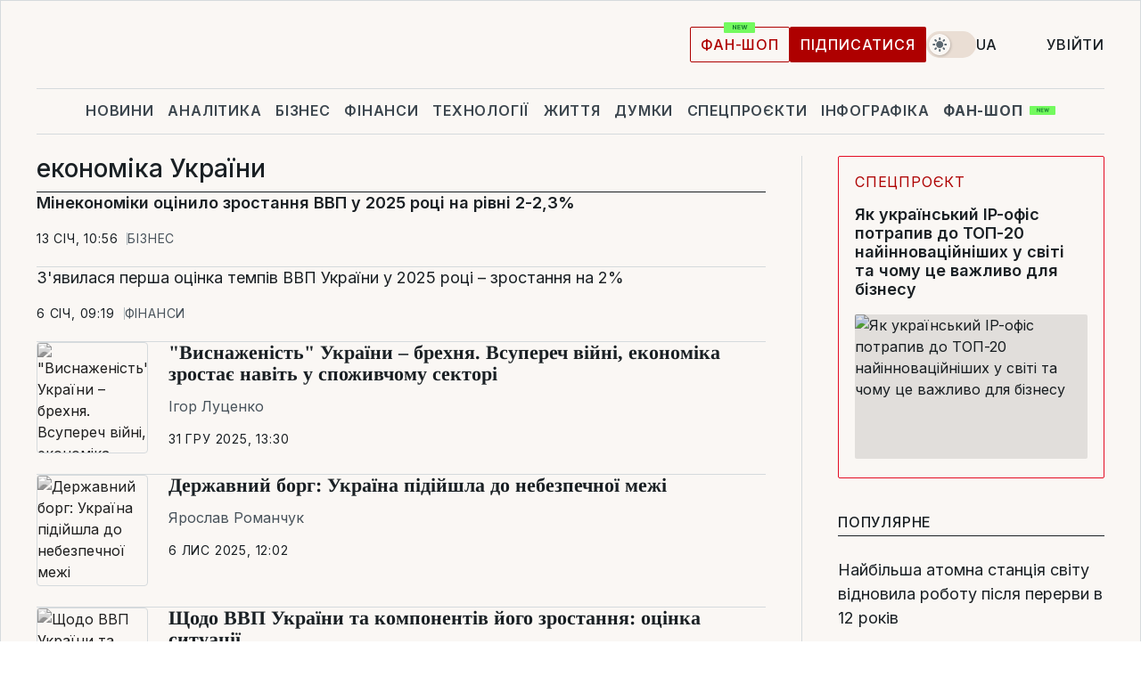

--- FILE ---
content_type: text/html; charset=UTF-8
request_url: https://www.liga.net/ua/tag/ekonomika-ukraini
body_size: 28845
content:
<!DOCTYPE html>
<html data-project="main" lang="uk"
      data-theme="light">
<head>
    <meta charset="UTF-8">
    <meta name="robots" content="index, follow" >
<meta name="description" content="економіка України, новини економіка України, останні новини економіка України" >
<meta name="keywords" content="Новини економіка України. Всі останні події економіка України на порталі LIGA.net" >
<meta http-equiv="X-UA-Compatible" content="IE=edge" >
<meta name="csrf-token" content="" ><title>економіка України: Всі новини економіка України | Останні новини на LIGA.net</title><!-- DNS prefetch -->
<link rel='dns-prefetch' href='//securepubads.g.doubleclick.net' crossorigin>
<link rel='dns-prefetch' href='//adservice.google.com' crossorigin>
<link rel='dns-prefetch' href='//staticxx.facebook.com' crossorigin>
<link rel="dns-prefetch" href="//weserv.nl">

<link rel='preconnect' href='https://www.google-analytics.com' crossorigin>
<link rel='preconnect' href="https://google.com.ua" crossorigin>
<link rel='preconnect' href="https://google.com" crossorigin>
<link rel='preconnect' href="https://pagead2.googlesyndication.com" crossorigin>
<link rel='preconnect' href="https://securepubads.g.doubleclick.net" crossorigin>
<link rel='preconnect' href="https://stats.g.doubleclick.net" crossorigin>
<link rel='preconnect' href='https://www.facebook.com' crossorigin>
<link rel='preconnect' href='https://tpc.googlesyndication.com/' crossorigin>


<link rel='preconnect' href="https://ajax.googleapis.com" crossorigin>
<link rel='preconnect' href="https://cdn.ampproject.org" crossorigin>
<link rel='preconnect' href="https://adservice.google.com.ua" crossorigin>
<link rel='preconnect' href="https://www.googletagservices.com" crossorigin>
<link rel='preconnect' href="https://www.googletagmanager.com" crossorigin>
<link rel='preconnect' href="https://csi.gstatic.com" crossorigin>
<link rel='preconnect' href="https://tt.onthe.io" crossorigin>
<link rel='preconnect' href="https://cdn.onthe.io" crossorigin>
<link rel='preconnect' href="https://loadercdn.com/" crossorigin>
<link rel='preconnect' href="https://connect.facebook.net" crossorigin>
<link rel='preconnect' href="https://storage.googleapis.com" crossorigin>
<link rel="preconnect" href="https://images.weserv.nl" crossorigin>
<link rel="preconnect" href="https://wsrv.nl" crossorigin>
<link rel='preconnect' href="https://cdn.liga.net" crossorigin>

<link rel="alternate" type="application/rss+xml" title="LIGA.net. Політика і новини світу" href="https://www.liga.net/ua/news/all/rss.xml">
<link rel="alternate" type="application/rss+xml" title="LIGA.net. Новини бізнесу" href="https://www.liga.net/ua/biz/all/rss.xml">
<link rel="alternate" type="application/rss+xml" title="LIGA.net. Новини телекому та технологій" href="https://www.liga.net/ua/tech/all/rss.xml">
<link rel="alternate" type="application/rss+xml" title="LIGA.net. Life - корисні поради та новини" href="https://www.liga.net/ua/life/all/rss.xml">
<link rel="alternate" type="application/rss+xml" title="LIGA.net. Новини фінансового світу" href="https://www.liga.net/ua/fin/export/all.xml">
<link rel="alternate" type="application/rss+xml" title="LIGA.net. Блоги" href="https://www.liga.net/ua/rss/blog.xml">

<meta name="viewport" content="width=device-width, initial-scale=1.0, maximum-scale=5">
<meta name="color-scheme" content="light dark">
    <style>
        /* Перевіряємо, чи користувач раніше обрав темну тему або його система налаштована на темну тему */
        :root {
            color-scheme: light dark; /* Допомагає уникнути блимання */
        }

        html[data-theme='dark'],
        @media (prefers-color-scheme: dark) {
            body {
                background-color: #1A2024;
                color: #FAF7F4;
            }
            /* Додайте інші критичні стилі для темної теми */
        }
    </style>

<link rel="preload" href="https://cdn.liga.net/assets/fonts/Inter/Inter-Cyrillic.woff2" as="font" crossorigin type="font/woff2">
<link rel="preload" href="https://cdn.liga.net/assets/fonts/Inter/Inter-Latin.woff2" as="font" crossorigin type="font/woff2">
<link rel="preload" href="https://cdn.liga.net/assets/fonts/Tinos/Tinos-Bold-Latin.woff2" as="font" crossorigin type="font/woff2">
<link rel="preload" href="https://cdn.liga.net/assets/fonts/Tinos/Tinos-Bold-Cyrillic.woff2" as="font" crossorigin type="font/woff2">
<script src="/cdn-cgi/scripts/7d0fa10a/cloudflare-static/rocket-loader.min.js" data-cf-settings="d99b30e8bbec5f3151c57cec-|49"></script><link rel="preload" as="style" href="https://cdn.liga.net/assets/fonts/fonts.css" crossorigin="anonymous" onload="this.rel='stylesheet'"/>
<!--<link rel="stylesheet" href="https://cdn.liga.net/assets/fonts/fonts.css" media="print" onload="this.media='all'">-->

<meta property="fb:app_id" content="112838268763067">
<meta name="format-detection" content="telephone=no">

<link rel="publisher" href="https://plus.google.com/113610967144302019071">
<link rel="chrome-webstore-item" href="https://chrome.google.com/webstore/detail/noochlbenmacmjbccdfffbcloilhoceh">

<link rel="search" type="application/opensearchdescription+xml" title="LIGA.net" href="https://www.liga.net/search-ua.xml">

<!--for PWA-->
<link rel="apple-touch-icon" sizes="180x180" href="https://www.liga.net/design/images/pwa_icons/apple-touch-icon.png">
<link rel="icon" type="image/png" sizes="32x32" href="https://www.liga.net/design/images/pwa_icons/favicon-32x32.png">
<link rel="icon" type="image/png" sizes="16x16" href="https://www.liga.net/design/images/pwa_icons/favicon-16x16.png">
<link rel="manifest" href="https://www.liga.net/design/images/pwa_icons/site.webmanifest">
<link rel="mask-icon" href="https://www.liga.net/design/images/pwa_icons/safari-pinned-tab.svg" color="#e40d24">
<link rel="shortcut icon" href="https://www.liga.net/design/images/pwa_icons/favicon.ico">
<meta name="msapplication-TileColor" content="#e40d24">
<meta name="msapplication-config" content="https://www.liga.net/design/images/pwa_icons/browserconfig.xml">
<meta name="theme-color" content="#e40d24">
<!-- end for PWA-->

<link rel="stylesheet" href="https://cdn.liga.net/assets/css/global.css?v=2026012211" type="text/css">


<link href="https://www.liga.net/ua/tag/ekonomika-ukraini" rel="canonical" >
<link href="https://www.liga.net/ua/tag/ekonomika-ukraini" rel="next" >
<link href="https://cdn.liga.net/pages/news/index.css?v=2026012211" media="screen" rel="stylesheet" type="text/css" ><script type="d99b30e8bbec5f3151c57cec-text/javascript">var page_razdel = '0';
var page_theme_id = '0';
var page_rubric = '0';
var page_tags = '0';
var page_id = '0';
var page_url = '/ua/tag/ekonomika-ukraini';
var page_domain = location.hostname;
var main_domain = 'https://www.liga.net';
var current_domain = 'https://www.liga.net';
var site_project = 'main';
var testUser = location.href.includes('?bannertest=1');
var cdn = 'https://cdn.liga.net';
var isCommercialArticle = '';
var socialProviders = [{"name":"facebook","url":"https:\/\/www.liga.net\/ua\/auth\/facebook","icon":"#fb-modal"},{"name":"google","url":"https:\/\/www.liga.net\/ua\/auth\/google","icon":"#google-modal"}];
</script>
        <script type="d99b30e8bbec5f3151c57cec-text/javascript">(function(w,d,s,l,i){w[l]=w[l]||[];w[l].push({'gtm.start': new Date().getTime(),event:'gtm.js'});var f=d.getElementsByTagName(s)[0], j=d.createElement(s),dl=l!='dataLayer'?'&l='+l:'';j.async=true;j.src='https://www.googletagmanager.com/gtm.js?id='+i+dl;f.parentNode.insertBefore(j,f);})(window,document,'script','dataLayer','GTM-5NJRMLH');</script>

    <script src="/beta/js/libs/cookies.js?v=2026012211" type="d99b30e8bbec5f3151c57cec-text/javascript"></script>
    <script type="d99b30e8bbec5f3151c57cec-text/javascript">
        const botPattern = "(googlebot\/|bot|Googlebot-Mobile|Googlebot-Image|Google favicon|Mediapartners-Google|bingbot|slurp|java|wget|curl|Lighthouse)";
        const re = new RegExp(botPattern, 'i');
        const userAgent = navigator.userAgent;

        let realAgent = true;

        if (re.test(userAgent)) {
            let realAgent = false;
        }

        if (typeof lang === "undefined") {
            var lang = document.getElementsByTagName('html')[0].getAttribute('lang');
        }

        if (typeof locale === "undefined") {
            var locale = 'uk_UA';
        }
        const api = Cookies.withAttributes({path: '/', domain: 'liga.net', secure: true})

        var is_login = Cookies.get('is_login'),
            is_subscribe = isSubscribe = Cookies.get('is_subscribe'),
            is_show_ad = isShowAd = Cookies.get('isShowAd')

        const isHideAdvert = function () {
            var hideAdvert = is_show_ad === 'false' && is_login === 'true' || typeof realAgent !== 'undefined' && realAgent == false;

            if (isCommercialArticle === 'true') {
                hideAdvert = true;
            }

            return hideAdvert;
        }
        var user_id = (Cookies.get("user_id") === "" || Cookies.get("user_id") === undefined) ? 0 : Cookies.get("user_id");
        var user_email = Cookies.get("email");
    </script>

    <style>
        #catfish-wrapper {
            position: fixed;
            left: 0;
            right: 0;
            display: none;
            padding: 10px 0;
            background: rgba(0, 0, 0, .6);
            z-index: 899999;
            bottom: 0 !important
        }

        @media (max-width: 766px) {
            #catfish-wrapper {
                bottom: 60px;
                padding: 0;
            }
        }

        #catfish-wrapper div {
            width: 100% !important;
            text-align: center !important
        }

        #catfish-close-btn {
            margin: 0;
            display: none;
            width: 28px !important;
            position: absolute;
            top: 0;
            right: 0;
            height: 28px;
            background-image: url('[data-uri]');
            background-size: 100%;
            background-color: rgba(255, 255, 255, 0.95);
            cursor: pointer;
            z-index: 110000
        }

        #catfish-close-btn.visible {
            display: block;
        }

        #div-gpt-ad-BRANDING {
            display: flex;
        }

        #div-gpt-ad-BRANDING iframe {

        }

        @media (min-width: 1200px) {

            #div-gpt-ad-BRANDING iframe {
                position: fixed;
                left: 0;
                right: 0;
                top: 0;
                bottom: 0;
                width: 100%;
                height: 100vh;
                z-index: 0;
            }
        }
    </style>
</head>
<body data-page="news-tag">
<noscript><iframe src='https://www.googletagmanager.com/ns.html?id=GTM-5NJRMLH' height='0' width='0' style='display:none;visibility:hidden'></iframe></noscript>

<div data-client-type="all" data-ad-slot="liganet_TOP_branding" data-template="none"></div>

<div class="container is-border">
    
<div class="support-cta">
    <div class="support-cta__text">Відповідальна якісна журналістика</div>
    <a href="https://www.liga.net/ua/donation" class="button button-sm support-cta__btn">Підписатися</a>
</div>

<header class="header">
    <div class="header__top">
        <a href="https://www.liga.net/ua" class="header__logo" aria-label="logo">
            <svg class="header__logo-icon" width="212" height="54">
                <use xlink:href="#logo"></use>
            </svg>
            <span class="sr-only">liga.net</span>
        </a>

        <div class="header__actions">
            <!--    <a href="#" class="weather-widget header__weather">-->
<!--          <span class="weather-widget__temperature">-->
<!--              <svg class="weather-widget__temperature-icon">-->
<!--                <use xlink:href="#weather"></use>-->
<!--              </svg>-->
<!--              -7°С-->
<!--          </span>-->
<!--        <span class="weather-widget__city">Івано-Франківськ</span>-->
<!--    </a>-->

            <label class="theme-switcher">
                <input type="checkbox" class="theme-switcher__input" />
                <span class="theme-switcher__control"></span>

                <span class="sr-only">theme</span>
            </label>

            <div class="dropdown-widget header__language">
    <div class="dropdown-widget__current">
        UA        <svg width="10" height="6">
            <use xlink:href="#chevron-down"></use>
        </svg>
    </div>

    <ul class="dropdown-widget__list top">
        
            <li class="dropdown-widget__item">
                <a href="https://www.liga.net/" class="dropdown-widget__link" onclick="if (!window.__cfRLUnblockHandlers) return false; setLangCookie('ru')" data-cf-modified-d99b30e8bbec5f3151c57cec-="">
                    RU                </a>
            </li>
        
            <li class="dropdown-widget__item">
                <a href="https://www.liga.net/en" class="dropdown-widget__link" onclick="if (!window.__cfRLUnblockHandlers) return false; setLangCookie('en')" data-cf-modified-d99b30e8bbec5f3151c57cec-="">
                    EN                </a>
            </li>
            </ul>
</div>

            <a href="https://shop.liga.net" target="_blank" class="button button-outline button-sm fan-btn hide-md" rel="nofollow">фан-шоп</a>

                            <a href="https://www.liga.net/ua/donation" class="button button-sm header__button header__button--last">Підписатися</a>
            
                            <div class="dropdown-widget__current js-show-auth">
                    <svg class="dropdown-widget__icon" width="14" height="15">
                        <use xlink:href="#user"></use>
                    </svg>
                    Увійти                </div>
            
            <button class="header__menu-btn js-toggle-menu">
                <svg width="14" height="14">
                    <use xlink:href="#menu-bar"></use>
                </svg>
                <span class="sr-only">Burger menu</span>
            </button>
        </div>
    </div>
</header>
<div class="header__bottom">
    <div class="search-widget header__search-for-menu">
        <form id="search_popup_menu" action="https://www.liga.net/ua/search/result" method="POST" class="search-widget__form">
            <input name="q" type="search" minlength="3" autocomplete="off" required placeholder="Пошук по сайту" class="search-widget__input">
            <button class="search-widget__send" type="submit" aria-label="Пошук">
                <svg>
                    <use xlink:href="#search-big"></use>
                </svg>
                <span class="sr-only">search-icon</span>
            </button>
        </form>
    </div>
    <a href="https://www.liga.net/ua" class="header__home hide-sm" aria-label="home">
        <svg class="header__home-icon">
            <use xlink:href="#home"></use>
        </svg>

        <span class="sr-only">home-icon</span>
    </a>
    <nav class="header-menu header__menu">

        <ul class="header-menu__list" id="menu">
            <li class="header-menu__item">
                <a href="https://news.liga.net/ua" class="header-menu__link">Новини</a>
            </li>
            <li class="header-menu__item">
                <a href="https://www.liga.net/ua/analytics" class="header-menu__link">Аналітика</a>
            </li>
            <li class="header-menu__item">
                <a href="https://biz.liga.net/ua" class="header-menu__link">Бізнес</a>
            </li>
            <li class="header-menu__item">
                <a href="https://finance.liga.net/ua" class="header-menu__link">Фінанси</a>
            </li>
            <li class="header-menu__item">
                <a href="https://tech.liga.net/ua" class="header-menu__link">Технології</a>
            </li>
            <li class="header-menu__item">
                <a href="https://life.liga.net" class="header-menu__link">Життя</a>
            </li>
            <li class="header-menu__item">
                <a href="https://www.liga.net/ua/opinion" class="header-menu__link">Думки</a>
            </li>
            <li class="header-menu__item">
                <a href="https://www.liga.net/ua/projects" class="header-menu__link">Спецпроєкти</a>
            </li>
            <li class="header-menu__item">
                <a href="https://www.liga.net/ua/infographic-of-the-day" class="header-menu__link">Інфографіка</a>
            </li>
            <li class="header-menu__item order">
                <a href="https://shop.liga.net" target="_blank" class="header-menu__link" rel="nofollow">
                    <b>фан-шоп</b>
                    <svg class="visible" width="29" height="10" viewBox="0 0 29 10" fill="none" xmlns="http://www.w3.org/2000/svg">
                        <rect width="29" height="9.94286" rx="0.951976" fill="#73FA5E"/>
                        <path d="M11.7062 2.51492V6.66016H10.9492L9.14577 4.05117H9.11541V6.66016H8.239V2.51492H9.00814L10.7974 5.12188H10.8338V2.51492H11.7062ZM12.7153 6.66016V2.51492H15.5085V3.2375H13.5917V4.22523H15.3647V4.94782H13.5917V5.93757H15.5165V6.66016H12.7153ZM17.4233 6.66016L16.2372 2.51492H17.1946L17.8807 5.39513H17.9151L18.6721 2.51492H19.4919L20.2468 5.4012H20.2833L20.9694 2.51492H21.9268L20.7407 6.66016H19.8866L19.0972 3.94996H19.0648L18.2774 6.66016H17.4233Z" fill="#187D31"/>
                    </svg>
                </a>
            </li>
                            <li class="header-menu__item">
                    <a href="https://www.liga.net/promocode/ua" class="header-menu__link">Промокоди</a>
                </li>
                <li class="header-menu__item">
                    <a href="https://file.liga.net/ua" class="header-menu__link">Досьє</a>
                </li>
                <li class="header-menu__item">
                    <a href="https://blog.liga.net" class="header-menu__link">Блоги</a>
                </li>
                <li class="header-menu__item">
                    <a href="https://www.liga.net/igaming//ua" class="header-menu__link">iGaming</a>
                </li>
                <li class="header-menu__item">
                    <a href="https://radnyky.liga.net/" class="header-menu__link">LIGA. Радників</a>
                </li>
                    </ul>
        <span class="header-menu__button" style="display: none;">...</span>
        <ul class="dropdown-widget header-menu__dropdown"></ul>
    </nav>

    <button type="button" class="header__search-btn js-toggle-search hide-sm" aria-label="Пошук">
        <svg>
            <use xlink:href="#search-big"></use>
        </svg>
        <span class="sr-only">searc-big-icon</span>
    </button>
</div>

<div class="search-widget header__search">
    <form id="search_popup" action="https://www.liga.net/ua/search/result" method="POST" class="search-widget__form">
        <input name="q" type="search" minlength="3" autocomplete="off" required placeholder="Пошук по сайту" class="search-widget__input">
        <button class="search-widget__send" type="submit" aria-label="Пошук">
            <svg>
                <use xlink:href="#search-big"></use>
            </svg>
            <span class="sr-only">search-big-icon-popup</span>
        </button>
    </form>
</div>


    
    
    
<div class="news-list-page rubric-page-list">
    <div class="news-list-page__content" data-vr-zone="News. News lenta">
        <h1 class="news-list-page__title">економіка України</h1>
                                    

    <article class="news-card news-list-page__card" data-vr-contentbox="Postion 4607086">
        <a href="https://biz.liga.net/ua/all/all/novosti/minekonomiky-otsinylo-zrostannia-vvp-u-2025-rotsi-na-rivni-2-2-3" class="news-card__title is-bold" data-vr-contentbox-url="https://biz.liga.net/ua/all/all/novosti/minekonomiky-otsinylo-zrostannia-vvp-u-2025-rotsi-na-rivni-2-2-3">
                                    <h4 data-vr-headline>Мінекономіки оцінило зростання ВВП у 2025 році на рівні 2-2,3%</h4>
                    </a>
        <div class="news-card__actions">
            <time class="news-card__time" datetime="2026-01-13T10:56:47+02:00">13 січ, 10:56</time>

            <a href="https://biz.liga.net/ua" class="news-card__badge">Бізнес</a>        </div>
    </article>

                            

    <article class="news-card news-list-page__card" data-vr-contentbox="Postion 4606257">
        <a href="https://finance.liga.net/ua/ekonomika/novosti/ziavylasia-persha-otsinka-tempiv-vvp-ukrainy-u-2025-rotsi-zrostannia-na-2" class="news-card__title" data-vr-contentbox-url="https://finance.liga.net/ua/ekonomika/novosti/ziavylasia-persha-otsinka-tempiv-vvp-ukrainy-u-2025-rotsi-zrostannia-na-2">
                                    <h4 data-vr-headline>З'явилася перша оцінка темпів ВВП України у 2025 році – зростання на 2%</h4>
                    </a>
        <div class="news-card__actions">
            <time class="news-card__time" datetime="2026-01-06T09:19:47+02:00">6 січ, 09:19</time>

            <a href="https://finance.liga.net/ua" class="news-card__badge">Фінанси</a>        </div>
    </article>

                            
        <article class="idea-card idea-card--inline news-list-page__card has-filter" data-vr-contentbox="Postion 4605686">
                            <a href="https://www.liga.net/ua/society/opinion/vysnazhenist-ukrainy-brekhnia-vsuperech-viyni-ekonomika-zrostaie-navit-u-spozhyvchomu-sektori" class="idea-card__photo">
                    <picture><source media="(max-width: 30px)" srcset="https://wsrv.nl/?output=webp&url=www.liga.net/images/general/2024/04/03/20240403143745-8491.png&w=30&h=30&fit=cover&a=right"><source media="(max-width: 30px)" srcset="https://wsrv.nl/?output=webp&url=www.liga.net/images/general/2024/04/03/20240403143745-8491.png&w=30&h=30&fit=cover&a=right 1x, https://wsrv.nl/?output=webp&url=www.liga.net/images/general/2024/04/03/20240403143745-8491.png&w=30&h=30&fit=cover&a=right&dpr=2 2x"><source media="(max-width: 60px)" srcset="https://wsrv.nl/?output=webp&url=www.liga.net/images/general/2024/04/03/20240403143745-8491.png&w=60&h=60&fit=cover&a=right"><source media="(max-width: 60px)" srcset="https://wsrv.nl/?output=webp&url=www.liga.net/images/general/2024/04/03/20240403143745-8491.png&w=60&h=60&fit=cover&a=right 1x, https://wsrv.nl/?output=webp&url=www.liga.net/images/general/2024/04/03/20240403143745-8491.png&w=60&h=60&fit=cover&a=right&dpr=2 2x"><source media="(max-width: 100px)" srcset="https://wsrv.nl/?output=webp&url=www.liga.net/images/general/2024/04/03/20240403143745-8491.png&w=100&h=100&fit=cover&a=right"><source media="(max-width: 100px)" srcset="https://wsrv.nl/?output=webp&url=www.liga.net/images/general/2024/04/03/20240403143745-8491.png&w=100&h=100&fit=cover&a=right 1x, https://wsrv.nl/?output=webp&url=www.liga.net/images/general/2024/04/03/20240403143745-8491.png&w=100&h=100&fit=cover&a=right&dpr=2 2x"><img class="lazy" loading="lazy" src="[data-uri]" data-src="https://wsrv.nl/?output=webp&url=www.liga.net/images/general/2024/04/03/20240403143745-8491.png&w=100&h=100&fit=cover&a=right" srcset="https://wsrv.nl/?output=webp&url=www.liga.net/images/general/2024/04/03/20240403143745-8491.png&w=100&h=100&fit=cover&a=right 1x, https://wsrv.nl/?output=webp&url=www.liga.net/images/general/2024/04/03/20240403143745-8491.png&w=100&h=100&fit=cover&a=right&dpr=2 2x" alt="&quot;Виснаженість&quot; України &ndash; брехня. Всупереч війні, економіка зростає навіть у споживчому секторі" title="&quot;Виснаженість&quot; України &ndash; брехня. Всупереч війні, економіка зростає навіть у споживчому секторі" width="100" height="100"></picture>                </a>
                        <div class="idea-card__data" data-before="Думка">
                
                <span class="idea-card__name">Ігор Луценко</span>
                <a href="https://www.liga.net/ua/society/opinion/vysnazhenist-ukrainy-brekhnia-vsuperech-viyni-ekonomika-zrostaie-navit-u-spozhyvchomu-sektori" class="idea-card__title is-bold is-accent" data-vr-contentbox-url="https://www.liga.net/ua/society/opinion/vysnazhenist-ukrainy-brekhnia-vsuperech-viyni-ekonomika-zrostaie-navit-u-spozhyvchomu-sektori">
                    <h4 data-vr-headline>"Виснаженість" України – брехня. Всупереч війні, економіка зростає навіть у споживчому секторі</h4>
                </a>
                <div class="idea-card__caption">
                    Як українська економіка навчилася рости навіть під час "ідеального шторму"                </div>
                <time class="idea-card__time" datetime="2025-12-31T13:30:09+02:00">31 гру 2025, 13:30</time>
            </div>
        </article>

                            
        <article class="idea-card idea-card--inline news-list-page__card has-filter" data-vr-contentbox="Postion 4599029">
                            <a href="https://www.liga.net/ua/economics/opinion/derzhavnyy-borh-ukraina-pidiyshla-do-nebezpechnoi-mezhi" class="idea-card__photo">
                    <picture><source media="(max-width: 30px)" srcset="https://wsrv.nl/?output=webp&url=storage.liga.net/images/general/2025/01/16/20250116214613-5951.png&w=30&h=30&fit=cover&a=right"><source media="(max-width: 30px)" srcset="https://wsrv.nl/?output=webp&url=storage.liga.net/images/general/2025/01/16/20250116214613-5951.png&w=30&h=30&fit=cover&a=right 1x, https://wsrv.nl/?output=webp&url=storage.liga.net/images/general/2025/01/16/20250116214613-5951.png&w=30&h=30&fit=cover&a=right&dpr=2 2x"><source media="(max-width: 60px)" srcset="https://wsrv.nl/?output=webp&url=storage.liga.net/images/general/2025/01/16/20250116214613-5951.png&w=60&h=60&fit=cover&a=right"><source media="(max-width: 60px)" srcset="https://wsrv.nl/?output=webp&url=storage.liga.net/images/general/2025/01/16/20250116214613-5951.png&w=60&h=60&fit=cover&a=right 1x, https://wsrv.nl/?output=webp&url=storage.liga.net/images/general/2025/01/16/20250116214613-5951.png&w=60&h=60&fit=cover&a=right&dpr=2 2x"><source media="(max-width: 100px)" srcset="https://wsrv.nl/?output=webp&url=storage.liga.net/images/general/2025/01/16/20250116214613-5951.png&w=100&h=100&fit=cover&a=right"><source media="(max-width: 100px)" srcset="https://wsrv.nl/?output=webp&url=storage.liga.net/images/general/2025/01/16/20250116214613-5951.png&w=100&h=100&fit=cover&a=right 1x, https://wsrv.nl/?output=webp&url=storage.liga.net/images/general/2025/01/16/20250116214613-5951.png&w=100&h=100&fit=cover&a=right&dpr=2 2x"><img class="lazy" loading="lazy" src="[data-uri]" data-src="https://wsrv.nl/?output=webp&url=storage.liga.net/images/general/2025/01/16/20250116214613-5951.png&w=100&h=100&fit=cover&a=right" srcset="https://wsrv.nl/?output=webp&url=storage.liga.net/images/general/2025/01/16/20250116214613-5951.png&w=100&h=100&fit=cover&a=right 1x, https://wsrv.nl/?output=webp&url=storage.liga.net/images/general/2025/01/16/20250116214613-5951.png&w=100&h=100&fit=cover&a=right&dpr=2 2x" alt="Державний борг: Україна підійшла до небезпечної межі" title="Державний борг: Україна підійшла до небезпечної межі" width="100" height="100"></picture>                </a>
                        <div class="idea-card__data" data-before="Думка">
                
                <span class="idea-card__name">Ярослав Романчук</span>
                <a href="https://www.liga.net/ua/economics/opinion/derzhavnyy-borh-ukraina-pidiyshla-do-nebezpechnoi-mezhi" class="idea-card__title is-bold is-accent" data-vr-contentbox-url="https://www.liga.net/ua/economics/opinion/derzhavnyy-borh-ukraina-pidiyshla-do-nebezpechnoi-mezhi">
                    <h4 data-vr-headline>Державний борг: Україна підійшла до небезпечної межі</h4>
                </a>
                <div class="idea-card__caption">
                    Або чому нам на посаду міністра фінансів і голови Нацбанку потрібні швейцарці                </div>
                <time class="idea-card__time" datetime="2025-11-06T12:02:00+02:00">6 лис 2025, 12:02</time>
            </div>
        </article>

                            
        <article class="idea-card idea-card--inline news-list-page__card has-filter" data-vr-contentbox="Postion 4595921">
                            <a href="https://www.liga.net/ua/economics/opinion/shchodo-vvp-ukrainy-ta-komponentiv-yoho-zrostannia-otsinka-sytuatsii" class="idea-card__photo">
                    <picture><source media="(max-width: 30px)" srcset="https://wsrv.nl/?output=webp&url=storage.liga.net/images/general/2025/10/08/20251008101954-5377.png&w=30&h=30&fit=cover&a=right"><source media="(max-width: 30px)" srcset="https://wsrv.nl/?output=webp&url=storage.liga.net/images/general/2025/10/08/20251008101954-5377.png&w=30&h=30&fit=cover&a=right 1x, https://wsrv.nl/?output=webp&url=storage.liga.net/images/general/2025/10/08/20251008101954-5377.png&w=30&h=30&fit=cover&a=right&dpr=2 2x"><source media="(max-width: 60px)" srcset="https://wsrv.nl/?output=webp&url=storage.liga.net/images/general/2025/10/08/20251008101954-5377.png&w=60&h=60&fit=cover&a=right"><source media="(max-width: 60px)" srcset="https://wsrv.nl/?output=webp&url=storage.liga.net/images/general/2025/10/08/20251008101954-5377.png&w=60&h=60&fit=cover&a=right 1x, https://wsrv.nl/?output=webp&url=storage.liga.net/images/general/2025/10/08/20251008101954-5377.png&w=60&h=60&fit=cover&a=right&dpr=2 2x"><source media="(max-width: 100px)" srcset="https://wsrv.nl/?output=webp&url=storage.liga.net/images/general/2025/10/08/20251008101954-5377.png&w=100&h=100&fit=cover&a=right"><source media="(max-width: 100px)" srcset="https://wsrv.nl/?output=webp&url=storage.liga.net/images/general/2025/10/08/20251008101954-5377.png&w=100&h=100&fit=cover&a=right 1x, https://wsrv.nl/?output=webp&url=storage.liga.net/images/general/2025/10/08/20251008101954-5377.png&w=100&h=100&fit=cover&a=right&dpr=2 2x"><img class="lazy" loading="lazy" src="[data-uri]" data-src="https://wsrv.nl/?output=webp&url=storage.liga.net/images/general/2025/10/08/20251008101954-5377.png&w=100&h=100&fit=cover&a=right" srcset="https://wsrv.nl/?output=webp&url=storage.liga.net/images/general/2025/10/08/20251008101954-5377.png&w=100&h=100&fit=cover&a=right 1x, https://wsrv.nl/?output=webp&url=storage.liga.net/images/general/2025/10/08/20251008101954-5377.png&w=100&h=100&fit=cover&a=right&dpr=2 2x" alt="Щодо ВВП України та компонентів його зростання: оцінка ситуації" title="Щодо ВВП України та компонентів його зростання: оцінка ситуації" width="100" height="100"></picture>                </a>
                        <div class="idea-card__data" data-before="Думка">
                
                <span class="idea-card__name">В'ячеслав Бутко</span>
                <a href="https://www.liga.net/ua/economics/opinion/shchodo-vvp-ukrainy-ta-komponentiv-yoho-zrostannia-otsinka-sytuatsii" class="idea-card__title is-bold is-accent" data-vr-contentbox-url="https://www.liga.net/ua/economics/opinion/shchodo-vvp-ukrainy-ta-komponentiv-yoho-zrostannia-otsinka-sytuatsii">
                    <h4 data-vr-headline>Щодо ВВП України та компонентів його зростання: оцінка ситуації</h4>
                </a>
                <div class="idea-card__caption">
                    Спойлер – якість зростання сумнівна, перспективи песимістичні, наслідки такого зростання можуть бути негативними                </div>
                <time class="idea-card__time" datetime="2025-10-17T13:21:14+03:00">17 жов 2025, 13:21</time>
            </div>
        </article>

                            
        <article class="idea-card idea-card--inline news-list-page__card has-filter" data-vr-contentbox="Postion 4595384">
                            <a href="https://www.liga.net/ua/economics/opinion/zavezennia-trudovykh-mihrantiv-v-ukrainu-chomu-rozmovy-pro-tse-porozhni-i-peredchasni" class="idea-card__photo">
                    <picture><source media="(max-width: 30px)" srcset="https://wsrv.nl/?output=webp&url=www.liga.net/images/general/2024/05/10/20240510083921-2708.png&w=30&h=30&fit=cover&a=right"><source media="(max-width: 30px)" srcset="https://wsrv.nl/?output=webp&url=www.liga.net/images/general/2024/05/10/20240510083921-2708.png&w=30&h=30&fit=cover&a=right 1x, https://wsrv.nl/?output=webp&url=www.liga.net/images/general/2024/05/10/20240510083921-2708.png&w=30&h=30&fit=cover&a=right&dpr=2 2x"><source media="(max-width: 60px)" srcset="https://wsrv.nl/?output=webp&url=www.liga.net/images/general/2024/05/10/20240510083921-2708.png&w=60&h=60&fit=cover&a=right"><source media="(max-width: 60px)" srcset="https://wsrv.nl/?output=webp&url=www.liga.net/images/general/2024/05/10/20240510083921-2708.png&w=60&h=60&fit=cover&a=right 1x, https://wsrv.nl/?output=webp&url=www.liga.net/images/general/2024/05/10/20240510083921-2708.png&w=60&h=60&fit=cover&a=right&dpr=2 2x"><source media="(max-width: 100px)" srcset="https://wsrv.nl/?output=webp&url=www.liga.net/images/general/2024/05/10/20240510083921-2708.png&w=100&h=100&fit=cover&a=right"><source media="(max-width: 100px)" srcset="https://wsrv.nl/?output=webp&url=www.liga.net/images/general/2024/05/10/20240510083921-2708.png&w=100&h=100&fit=cover&a=right 1x, https://wsrv.nl/?output=webp&url=www.liga.net/images/general/2024/05/10/20240510083921-2708.png&w=100&h=100&fit=cover&a=right&dpr=2 2x"><img class="lazy" loading="lazy" src="[data-uri]" data-src="https://wsrv.nl/?output=webp&url=www.liga.net/images/general/2024/05/10/20240510083921-2708.png&w=100&h=100&fit=cover&a=right" srcset="https://wsrv.nl/?output=webp&url=www.liga.net/images/general/2024/05/10/20240510083921-2708.png&w=100&h=100&fit=cover&a=right 1x, https://wsrv.nl/?output=webp&url=www.liga.net/images/general/2024/05/10/20240510083921-2708.png&w=100&h=100&fit=cover&a=right&dpr=2 2x" alt="Завезення трудових мігрантів до України: чому розмови про це порожні й передчасні" title="Завезення трудових мігрантів до України: чому розмови про це порожні й передчасні" width="100" height="100"></picture>                </a>
                        <div class="idea-card__data" data-before="Думка">
                
                <span class="idea-card__name">Михайло Непран</span>
                <a href="https://www.liga.net/ua/economics/opinion/zavezennia-trudovykh-mihrantiv-v-ukrainu-chomu-rozmovy-pro-tse-porozhni-i-peredchasni" class="idea-card__title is-bold is-accent" data-vr-contentbox-url="https://www.liga.net/ua/economics/opinion/zavezennia-trudovykh-mihrantiv-v-ukrainu-chomu-rozmovy-pro-tse-porozhni-i-peredchasni">
                    <h4 data-vr-headline>Завезення трудових мігрантів до України: чому розмови про це порожні й передчасні</h4>
                </a>
                <div class="idea-card__caption">
                    Щоб дати відповідь, кого, куди і навіщо везти, потрібно розуміти, як розвиватиметься економіка України – у воєнний і післявоєнний періоди                </div>
                <time class="idea-card__time" datetime="2025-10-15T11:35:32+03:00">15 жов 2025, 11:35</time>
            </div>
        </article>

                            
        <article class="idea-card idea-card--inline news-list-page__card has-filter" data-vr-contentbox="Postion 4594520">
                            <a href="https://www.liga.net/ua/economics/opinion/shchodo-perspektyv-zrostannia-ekonomiky-ukrainy" class="idea-card__photo">
                    <picture><source media="(max-width: 30px)" srcset="https://wsrv.nl/?output=webp&url=storage.liga.net/images/general/2025/10/08/20251008101954-5377.png&w=30&h=30&fit=cover&a=right"><source media="(max-width: 30px)" srcset="https://wsrv.nl/?output=webp&url=storage.liga.net/images/general/2025/10/08/20251008101954-5377.png&w=30&h=30&fit=cover&a=right 1x, https://wsrv.nl/?output=webp&url=storage.liga.net/images/general/2025/10/08/20251008101954-5377.png&w=30&h=30&fit=cover&a=right&dpr=2 2x"><source media="(max-width: 60px)" srcset="https://wsrv.nl/?output=webp&url=storage.liga.net/images/general/2025/10/08/20251008101954-5377.png&w=60&h=60&fit=cover&a=right"><source media="(max-width: 60px)" srcset="https://wsrv.nl/?output=webp&url=storage.liga.net/images/general/2025/10/08/20251008101954-5377.png&w=60&h=60&fit=cover&a=right 1x, https://wsrv.nl/?output=webp&url=storage.liga.net/images/general/2025/10/08/20251008101954-5377.png&w=60&h=60&fit=cover&a=right&dpr=2 2x"><source media="(max-width: 100px)" srcset="https://wsrv.nl/?output=webp&url=storage.liga.net/images/general/2025/10/08/20251008101954-5377.png&w=100&h=100&fit=cover&a=right"><source media="(max-width: 100px)" srcset="https://wsrv.nl/?output=webp&url=storage.liga.net/images/general/2025/10/08/20251008101954-5377.png&w=100&h=100&fit=cover&a=right 1x, https://wsrv.nl/?output=webp&url=storage.liga.net/images/general/2025/10/08/20251008101954-5377.png&w=100&h=100&fit=cover&a=right&dpr=2 2x"><img class="lazy" loading="lazy" src="[data-uri]" data-src="https://wsrv.nl/?output=webp&url=storage.liga.net/images/general/2025/10/08/20251008101954-5377.png&w=100&h=100&fit=cover&a=right" srcset="https://wsrv.nl/?output=webp&url=storage.liga.net/images/general/2025/10/08/20251008101954-5377.png&w=100&h=100&fit=cover&a=right 1x, https://wsrv.nl/?output=webp&url=storage.liga.net/images/general/2025/10/08/20251008101954-5377.png&w=100&h=100&fit=cover&a=right&dpr=2 2x" alt="Щодо перспектив зростання економіки України" title="Щодо перспектив зростання економіки України" width="100" height="100"></picture>                </a>
                        <div class="idea-card__data" data-before="Думка">
                
                <span class="idea-card__name">В'ячеслав Бутко</span>
                <a href="https://www.liga.net/ua/economics/opinion/shchodo-perspektyv-zrostannia-ekonomiky-ukrainy" class="idea-card__title is-bold is-accent" data-vr-contentbox-url="https://www.liga.net/ua/economics/opinion/shchodo-perspektyv-zrostannia-ekonomiky-ukrainy">
                    <h4 data-vr-headline>Щодо перспектив зростання економіки України</h4>
                </a>
                <div class="idea-card__caption">
                    Зростання економіки в 2023-2024 роках відбувалося насамперед через бюджетний імпульс. А що на неї чекає у наступні роки?                </div>
                <time class="idea-card__time" datetime="2025-10-10T11:14:00+03:00">10 жов 2025, 11:14</time>
            </div>
        </article>

                            

    <article class="news-card news-list-page__card" data-vr-contentbox="Postion 4590793">
        <a href="https://finance.liga.net/ua/ekonomika/novosti/zrostannia-realnoho-vvp-ukrainy-u-druhomu-kvartali-spovilnylosia-do-0-8-derzhstat" class="news-card__title" data-vr-contentbox-url="https://finance.liga.net/ua/ekonomika/novosti/zrostannia-realnoho-vvp-ukrainy-u-druhomu-kvartali-spovilnylosia-do-0-8-derzhstat">
                                    <h4 data-vr-headline>Зростання реального ВВП України у другому кварталі сповільнилося до 0,8% – Держстат</h4>
                    </a>
        <div class="news-card__actions">
            <time class="news-card__time" datetime="2025-09-20T11:58:41+03:00">20 вер 2025, 11:58</time>

            <a href="https://finance.liga.net/ua" class="news-card__badge">Фінанси</a>        </div>
    </article>

                            

    <article class="news-card news-list-page__card" data-vr-contentbox="Postion 4579249">
        <a href="https://finance.liga.net/ua/ekonomika/novosti/svyrydenko-ukraina-ymovirno-zvernetsia-za-novoiu-prohramoiu-do-mvf" class="news-card__title is-bold" data-vr-contentbox-url="https://finance.liga.net/ua/ekonomika/novosti/svyrydenko-ukraina-ymovirno-zvernetsia-za-novoiu-prohramoiu-do-mvf">
                                    <h4 data-vr-headline>Свириденко: Україна, ймовірно, звернеться за новою програмою до МВФ</h4>
                    </a>
        <div class="news-card__actions">
            <time class="news-card__time" datetime="2025-07-22T11:24:32+03:00">22 лип 2025, 11:24</time>

            <a href="https://finance.liga.net/ua" class="news-card__badge">Фінанси</a>        </div>
    </article>

                            
        <article class="idea-card idea-card--inline news-list-page__card has-filter" data-vr-contentbox="Postion 4576684">
                            <a href="https://www.liga.net/ua/economics/opinion/zhinky-trymaiut-ekonomiku-shcho-take-we-finance-code-i-chomu-vin-potriben-ukraini" class="idea-card__photo">
                    <picture><source media="(max-width: 30px)" srcset="https://wsrv.nl/?output=webp&url=storage.liga.net/images/general/2025/07/09/20250709095537-6022.jpg&w=30&h=30&fit=cover&a=right"><source media="(max-width: 30px)" srcset="https://wsrv.nl/?output=webp&url=storage.liga.net/images/general/2025/07/09/20250709095537-6022.jpg&w=30&h=30&fit=cover&a=right 1x, https://wsrv.nl/?output=webp&url=storage.liga.net/images/general/2025/07/09/20250709095537-6022.jpg&w=30&h=30&fit=cover&a=right&dpr=2 2x"><source media="(max-width: 60px)" srcset="https://wsrv.nl/?output=webp&url=storage.liga.net/images/general/2025/07/09/20250709095537-6022.jpg&w=60&h=60&fit=cover&a=right"><source media="(max-width: 60px)" srcset="https://wsrv.nl/?output=webp&url=storage.liga.net/images/general/2025/07/09/20250709095537-6022.jpg&w=60&h=60&fit=cover&a=right 1x, https://wsrv.nl/?output=webp&url=storage.liga.net/images/general/2025/07/09/20250709095537-6022.jpg&w=60&h=60&fit=cover&a=right&dpr=2 2x"><source media="(max-width: 100px)" srcset="https://wsrv.nl/?output=webp&url=storage.liga.net/images/general/2025/07/09/20250709095537-6022.jpg&w=100&h=100&fit=cover&a=right"><source media="(max-width: 100px)" srcset="https://wsrv.nl/?output=webp&url=storage.liga.net/images/general/2025/07/09/20250709095537-6022.jpg&w=100&h=100&fit=cover&a=right 1x, https://wsrv.nl/?output=webp&url=storage.liga.net/images/general/2025/07/09/20250709095537-6022.jpg&w=100&h=100&fit=cover&a=right&dpr=2 2x"><img class="lazy" loading="lazy" src="[data-uri]" data-src="https://wsrv.nl/?output=webp&url=storage.liga.net/images/general/2025/07/09/20250709095537-6022.jpg&w=100&h=100&fit=cover&a=right" srcset="https://wsrv.nl/?output=webp&url=storage.liga.net/images/general/2025/07/09/20250709095537-6022.jpg&w=100&h=100&fit=cover&a=right 1x, https://wsrv.nl/?output=webp&url=storage.liga.net/images/general/2025/07/09/20250709095537-6022.jpg&w=100&h=100&fit=cover&a=right&dpr=2 2x" alt="Жінки тримають економіку. Що таке WE Finance Code і чому він потрібен Україні" title="Жінки тримають економіку. Що таке WE Finance Code і чому він потрібен Україні" width="100" height="100"></picture>                </a>
                        <div class="idea-card__data" data-before="Думка">
                
                <span class="idea-card__name">Марина Саприкіна</span>
                <a href="https://www.liga.net/ua/economics/opinion/zhinky-trymaiut-ekonomiku-shcho-take-we-finance-code-i-chomu-vin-potriben-ukraini" class="idea-card__title is-bold is-accent" data-vr-contentbox-url="https://www.liga.net/ua/economics/opinion/zhinky-trymaiut-ekonomiku-shcho-take-we-finance-code-i-chomu-vin-potriben-ukraini">
                    <h4 data-vr-headline>Жінки тримають економіку. Що таке WE Finance Code і чому він потрібен Україні</h4>
                </a>
                <div class="idea-card__caption">
                    Україна має стати частиною глобального руху за фінансову інклюзію жінок. Час дати їм інструмент                </div>
                <time class="idea-card__time" datetime="2025-07-09T15:07:01+03:00">9 лип 2025, 15:07</time>
            </div>
        </article>

                            
        <article class="idea-card idea-card--inline news-list-page__card has-filter" data-vr-contentbox="Postion 4572638">
                            <a href="https://www.liga.net/ua/economics/opinion/stavka-na-maybutnie-chomu-ukraini-terminovo-neobkhidno-investuvaty-u-rozvytok-pererobnoi-ekonomiky" class="idea-card__photo">
                    <picture><source media="(max-width: 30px)" srcset="https://wsrv.nl/?output=webp&url=storage.liga.net/images/general/2025/06/18/20250618120718-9754.jpg&w=30&h=30&fit=cover&a=right"><source media="(max-width: 30px)" srcset="https://wsrv.nl/?output=webp&url=storage.liga.net/images/general/2025/06/18/20250618120718-9754.jpg&w=30&h=30&fit=cover&a=right 1x, https://wsrv.nl/?output=webp&url=storage.liga.net/images/general/2025/06/18/20250618120718-9754.jpg&w=30&h=30&fit=cover&a=right&dpr=2 2x"><source media="(max-width: 60px)" srcset="https://wsrv.nl/?output=webp&url=storage.liga.net/images/general/2025/06/18/20250618120718-9754.jpg&w=60&h=60&fit=cover&a=right"><source media="(max-width: 60px)" srcset="https://wsrv.nl/?output=webp&url=storage.liga.net/images/general/2025/06/18/20250618120718-9754.jpg&w=60&h=60&fit=cover&a=right 1x, https://wsrv.nl/?output=webp&url=storage.liga.net/images/general/2025/06/18/20250618120718-9754.jpg&w=60&h=60&fit=cover&a=right&dpr=2 2x"><source media="(max-width: 100px)" srcset="https://wsrv.nl/?output=webp&url=storage.liga.net/images/general/2025/06/18/20250618120718-9754.jpg&w=100&h=100&fit=cover&a=right"><source media="(max-width: 100px)" srcset="https://wsrv.nl/?output=webp&url=storage.liga.net/images/general/2025/06/18/20250618120718-9754.jpg&w=100&h=100&fit=cover&a=right 1x, https://wsrv.nl/?output=webp&url=storage.liga.net/images/general/2025/06/18/20250618120718-9754.jpg&w=100&h=100&fit=cover&a=right&dpr=2 2x"><img class="lazy" loading="lazy" src="[data-uri]" data-src="https://wsrv.nl/?output=webp&url=storage.liga.net/images/general/2025/06/18/20250618120718-9754.jpg&w=100&h=100&fit=cover&a=right" srcset="https://wsrv.nl/?output=webp&url=storage.liga.net/images/general/2025/06/18/20250618120718-9754.jpg&w=100&h=100&fit=cover&a=right 1x, https://wsrv.nl/?output=webp&url=storage.liga.net/images/general/2025/06/18/20250618120718-9754.jpg&w=100&h=100&fit=cover&a=right&dpr=2 2x" alt="Ставка на майбутнє. Чому Україні терміново необхідно інвестувати у розвиток переробної економіки" title="Ставка на майбутнє. Чому Україні терміново необхідно інвестувати у розвиток переробної економіки" width="100" height="100"></picture>                </a>
                        <div class="idea-card__data" data-before="Думка">
                
                <span class="idea-card__name">Максим Лозовський</span>
                <a href="https://www.liga.net/ua/economics/opinion/stavka-na-maybutnie-chomu-ukraini-terminovo-neobkhidno-investuvaty-u-rozvytok-pererobnoi-ekonomiky" class="idea-card__title is-bold is-accent" data-vr-contentbox-url="https://www.liga.net/ua/economics/opinion/stavka-na-maybutnie-chomu-ukraini-terminovo-neobkhidno-investuvaty-u-rozvytok-pererobnoi-ekonomiky">
                    <h4 data-vr-headline>Ставка на майбутнє. Чому Україні терміново необхідно інвестувати у розвиток переробної економіки</h4>
                </a>
                <div class="idea-card__caption">
                    Якщо Україна дійсно хоче стати сильним гравцем на глобальному ринку, перероблювання має стати не частиною економіки, а її основою                </div>
                <time class="idea-card__time" datetime="2025-06-18T19:42:27+03:00">18 чер 2025, 19:42</time>
            </div>
        </article>

                            

    <article class="news-card news-list-page__card" data-vr-contentbox="Postion 4571479">
        <a href="https://finance.liga.net/ua/ekonomika/novosti/ministr-finansiv-ssha-zaiavyv-shcho-cherez-20-rokiv-ekonomika-ukrainy-mozhe-obihnaty-rosiysku" class="news-card__title" data-vr-contentbox-url="https://finance.liga.net/ua/ekonomika/novosti/ministr-finansiv-ssha-zaiavyv-shcho-cherez-20-rokiv-ekonomika-ukrainy-mozhe-obihnaty-rosiysku">
                                    <h4 data-vr-headline>Міністр фінансів США заявив, що через 20 років економіка України може обігнати російську</h4>
                    </a>
        <div class="news-card__actions">
            <time class="news-card__time" datetime="2025-06-12T10:41:58+03:00">12 чер 2025, 10:41</time>

            <a href="https://finance.liga.net/ua" class="news-card__badge">Фінанси</a>        </div>
    </article>

                            

    <article class="news-card news-list-page__card" data-vr-contentbox="Postion 4569724">
        <a href="https://finance.liga.net/ua/ekonomika/novosti/svitovyy-bank-daie-ukraini-1-mlrd-na-bazovi-sotsvyplaty-ta-pidtrymku-narodzhuvanosti" class="news-card__title is-bold" data-vr-contentbox-url="https://finance.liga.net/ua/ekonomika/novosti/svitovyy-bank-daie-ukraini-1-mlrd-na-bazovi-sotsvyplaty-ta-pidtrymku-narodzhuvanosti">
                                    <h4 data-vr-headline>Світовий банк дає Україні $1 млрд на базові соцвиплати та підтримку народжуваності</h4>
                    </a>
        <div class="news-card__actions">
            <time class="news-card__time" datetime="2025-06-03T18:14:54+03:00">3 чер 2025, 18:14</time>

            <a href="https://finance.liga.net/ua" class="news-card__badge">Фінанси</a>        </div>
    </article>

                            

    <article class="news-card news-list-page__card" data-vr-contentbox="Postion 4569683">
        <a href="https://finance.liga.net/ua/ekonomika/novosti/ukraina-planuie-pryiednatysia-do-klubu-bahatykh-krain-oesr-vzhe-u-2026-rotsi-shmyhal" class="news-card__title is-bold" data-vr-contentbox-url="https://finance.liga.net/ua/ekonomika/novosti/ukraina-planuie-pryiednatysia-do-klubu-bahatykh-krain-oesr-vzhe-u-2026-rotsi-shmyhal">
                                    <h4 data-vr-headline>Україна планує приєднатися до "клубу багатих країн" ОЕСР вже у 2026 році – Шмигаль</h4>
                    </a>
        <div class="news-card__actions">
            <time class="news-card__time" datetime="2025-06-03T16:20:07+03:00">3 чер 2025, 16:20</time>

            <a href="https://finance.liga.net/ua" class="news-card__badge">Фінанси</a>        </div>
    </article>

                            

    <article class="news-card news-list-page__card" data-vr-contentbox="Postion 4569341">
        <a href="https://finance.liga.net/ua/ekonomika/novosti/nbu-vpershe-za-rik-zafiksuvav-optymistychni-nastroi-v-usikh-osnovnykh-sektorakh-biznesu" class="news-card__title" data-vr-contentbox-url="https://finance.liga.net/ua/ekonomika/novosti/nbu-vpershe-za-rik-zafiksuvav-optymistychni-nastroi-v-usikh-osnovnykh-sektorakh-biznesu">
                                    <h4 data-vr-headline>НБУ вперше за рік зафіксував оптимістичні настрої в усіх основних секторах бізнесу</h4>
                    </a>
        <div class="news-card__actions">
            <time class="news-card__time" datetime="2025-06-02T13:38:04+03:00">2 чер 2025, 13:38</time>

            <a href="https://finance.liga.net/ua" class="news-card__badge">Фінанси</a>        </div>
    </article>

                            

    <article class="news-card news-list-page__card" data-vr-contentbox="Postion 4569056">
        <a href="https://finance.liga.net/ua/ekonomika/novosti/moodys-pidtverdylo-reytynh-ukrainy-na-odnomu-z-naynyzhchykh-rivniv" class="news-card__title is-bold" data-vr-contentbox-url="https://finance.liga.net/ua/ekonomika/novosti/moodys-pidtverdylo-reytynh-ukrainy-na-odnomu-z-naynyzhchykh-rivniv">
                                    <h4 data-vr-headline>Moody's підтвердило рейтинг України на одному з найнижчих рівнів</h4>
                    </a>
        <div class="news-card__actions">
            <time class="news-card__time" datetime="2025-05-31T11:43:01+03:00">31 тра 2025, 11:43</time>

            <a href="https://finance.liga.net/ua" class="news-card__badge">Фінанси</a>        </div>
    </article>

                            

    <article class="news-card news-list-page__card" data-vr-contentbox="Postion 4560362">
        <a href="https://biz.liga.net/ua/all/all/novosti/biznes-pokrashchyv-ochikuvannia-shchodo-ekonomiky-choho-chekaiut-kompanii-u-2025-rotsi" class="news-card__title is-bold" data-vr-contentbox-url="https://biz.liga.net/ua/all/all/novosti/biznes-pokrashchyv-ochikuvannia-shchodo-ekonomiky-choho-chekaiut-kompanii-u-2025-rotsi">
                                    <h4 data-vr-headline>Бізнес покращив очікування щодо економіки: чого чекають компанії у 2025 році</h4>
                    </a>
        <div class="news-card__actions">
            <time class="news-card__time" datetime="2025-04-18T11:59:36+03:00">18 кві 2025, 11:59</time>

            <a href="https://biz.liga.net/ua" class="news-card__badge">Бізнес</a>        </div>
    </article>

                            

    <article class="news-card news-list-page__card" data-vr-contentbox="Postion 4560209">
        <a href="https://finance.liga.net/ua/ekonomika/novosti/nbu-pohirshyv-prohnoz-zrostannia-vvp-u-2025-rotsi-stanovytyme-3-1" class="news-card__title is-bold" data-vr-contentbox-url="https://finance.liga.net/ua/ekonomika/novosti/nbu-pohirshyv-prohnoz-zrostannia-vvp-u-2025-rotsi-stanovytyme-3-1">
                                    <h4 data-vr-headline>НБУ погіршив прогноз: зростання ВВП у 2025 році становитиме 3,1%</h4>
                    </a>
        <div class="news-card__actions">
            <time class="news-card__time" datetime="2025-04-17T14:58:35+03:00">17 кві 2025, 14:58</time>

            <a href="https://finance.liga.net/ua" class="news-card__badge">Фінанси</a>        </div>
    </article>

                            

    <article class="news-card news-list-page__card" data-vr-contentbox="Postion 4560197">
        <a href="https://finance.liga.net/ua/ekonomika/novosti/natsbank-otsinyv-vplyv-taryfnykh-voien-na-ekonomiku-ukrainy" class="news-card__title is-bold" data-vr-contentbox-url="https://finance.liga.net/ua/ekonomika/novosti/natsbank-otsinyv-vplyv-taryfnykh-voien-na-ekonomiku-ukrainy">
                                    <h4 data-vr-headline>Нацбанк оцінив вплив тарифних воєн на економіку України</h4>
                    </a>
        <div class="news-card__actions">
            <time class="news-card__time" datetime="2025-04-17T14:28:50+03:00">17 кві 2025, 14:28</time>

            <a href="https://finance.liga.net/ua" class="news-card__badge">Фінанси</a>        </div>
    </article>

                            

    <article class="news-card news-list-page__card" data-vr-contentbox="Postion 4558977">
        <a href="https://finance.liga.net/ua/ekonomika/novosti/ukraina-prosyt-yes-zaklasty-finansovu-pidtrymku-u-biudzhet-na-2028-2034-roky" class="news-card__title" data-vr-contentbox-url="https://finance.liga.net/ua/ekonomika/novosti/ukraina-prosyt-yes-zaklasty-finansovu-pidtrymku-u-biudzhet-na-2028-2034-roky">
                                    <h4 data-vr-headline>Україна просить ЄС закласти фінансову підтримку у бюджет на 2028-2034 роки</h4>
                    </a>
        <div class="news-card__actions">
            <time class="news-card__time" datetime="2025-04-11T16:44:55+03:00">11 кві 2025, 16:44</time>

            <a href="https://finance.liga.net/ua" class="news-card__badge">Фінанси</a>        </div>
    </article>

                            
        <article class="idea-card idea-card--inline news-list-page__card has-filter" data-vr-contentbox="Postion 4558107">
                            <a href="https://www.liga.net/ua/economics/opinion/zakon-pro-dobrosovisnoho-nabuvacha-shcho-pro-noho-neobkhidno-znaty" class="idea-card__photo">
                    <picture><source media="(max-width: 30px)" srcset="https://wsrv.nl/?output=webp&url=www.liga.net/images/general/2024/05/10/20240510083921-2708.png&w=30&h=30&fit=cover&a=right"><source media="(max-width: 30px)" srcset="https://wsrv.nl/?output=webp&url=www.liga.net/images/general/2024/05/10/20240510083921-2708.png&w=30&h=30&fit=cover&a=right 1x, https://wsrv.nl/?output=webp&url=www.liga.net/images/general/2024/05/10/20240510083921-2708.png&w=30&h=30&fit=cover&a=right&dpr=2 2x"><source media="(max-width: 60px)" srcset="https://wsrv.nl/?output=webp&url=www.liga.net/images/general/2024/05/10/20240510083921-2708.png&w=60&h=60&fit=cover&a=right"><source media="(max-width: 60px)" srcset="https://wsrv.nl/?output=webp&url=www.liga.net/images/general/2024/05/10/20240510083921-2708.png&w=60&h=60&fit=cover&a=right 1x, https://wsrv.nl/?output=webp&url=www.liga.net/images/general/2024/05/10/20240510083921-2708.png&w=60&h=60&fit=cover&a=right&dpr=2 2x"><source media="(max-width: 100px)" srcset="https://wsrv.nl/?output=webp&url=www.liga.net/images/general/2024/05/10/20240510083921-2708.png&w=100&h=100&fit=cover&a=right"><source media="(max-width: 100px)" srcset="https://wsrv.nl/?output=webp&url=www.liga.net/images/general/2024/05/10/20240510083921-2708.png&w=100&h=100&fit=cover&a=right 1x, https://wsrv.nl/?output=webp&url=www.liga.net/images/general/2024/05/10/20240510083921-2708.png&w=100&h=100&fit=cover&a=right&dpr=2 2x"><img class="lazy" loading="lazy" src="[data-uri]" data-src="https://wsrv.nl/?output=webp&url=www.liga.net/images/general/2024/05/10/20240510083921-2708.png&w=100&h=100&fit=cover&a=right" srcset="https://wsrv.nl/?output=webp&url=www.liga.net/images/general/2024/05/10/20240510083921-2708.png&w=100&h=100&fit=cover&a=right 1x, https://wsrv.nl/?output=webp&url=www.liga.net/images/general/2024/05/10/20240510083921-2708.png&w=100&h=100&fit=cover&a=right&dpr=2 2x" alt="Закон про добросовісного набувача &ndash; що про нього необхідно знати" title="Закон про добросовісного набувача &ndash; що про нього необхідно знати" width="100" height="100"></picture>                </a>
                        <div class="idea-card__data" data-before="Думка">
                                    <div class="idea-card__chips column-first">
                            <div class="chip outlined gray">
                    <svg width="16" height="16">
                <use xlink:href="#sound"></use>
            </svg>
                думки вголос    </div>
                    </div>
                
                <span class="idea-card__name">Михайло Непран</span>
                <a href="https://www.liga.net/ua/economics/opinion/zakon-pro-dobrosovisnoho-nabuvacha-shcho-pro-noho-neobkhidno-znaty" class="idea-card__title is-bold is-accent" data-vr-contentbox-url="https://www.liga.net/ua/economics/opinion/zakon-pro-dobrosovisnoho-nabuvacha-shcho-pro-noho-neobkhidno-znaty">
                    <h4 data-vr-headline>Закон про добросовісного набувача – що про нього необхідно знати</h4>
                </a>
                <div class="idea-card__caption">
                    Рішення давно на часі, оскільки фундаментом економічного розвитку є гарантування права власності                </div>
                <time class="idea-card__time" datetime="2025-04-08T13:56:59+03:00">8 кві 2025, 13:56</time>
            </div>
        </article>

                            

    <article class="news-card news-list-page__card" data-vr-contentbox="Postion 4557606">
        <a href="https://finance.liga.net/ua/bank/novosti/zrostannia-realnoho-vvp-ukrainy-vyiavylosia-nyzhchym-nizh-ochikuvalosia-nbu-nazvav-prychynu" class="news-card__title" data-vr-contentbox-url="https://finance.liga.net/ua/bank/novosti/zrostannia-realnoho-vvp-ukrainy-vyiavylosia-nyzhchym-nizh-ochikuvalosia-nbu-nazvav-prychynu">
                                    <h4 data-vr-headline>Зростання реального ВВП України виявилося нижчим, ніж очікувалося. НБУ назвав причину</h4>
                    </a>
        <div class="news-card__actions">
            <time class="news-card__time" datetime="2025-04-05T13:59:10+03:00">5 кві 2025, 13:59</time>

            <a href="https://finance.liga.net/ua" class="news-card__badge">Фінанси</a>        </div>
    </article>

                            

    <article class="news-card news-list-page__card" data-vr-contentbox="Postion 4556453">
        <a href="https://finance.liga.net/ua/ekonomika/novosti/ekonomika-ukrainy-u-2024-rotsi-zrosla-na-2-9-v-ostannomu-kvartali-bulo-skorochennia" class="news-card__title is-bold" data-vr-contentbox-url="https://finance.liga.net/ua/ekonomika/novosti/ekonomika-ukrainy-u-2024-rotsi-zrosla-na-2-9-v-ostannomu-kvartali-bulo-skorochennia">
                                    <h4 data-vr-headline>Економіка України у 2024 році зросла на 2,9%, в останньому кварталі було скорочення</h4>
                    </a>
        <div class="news-card__actions">
            <time class="news-card__time" datetime="2025-03-31T16:47:47+03:00">31 бер 2025, 16:47</time>

            <a href="https://finance.liga.net/ua" class="news-card__badge">Фінанси</a>        </div>
    </article>

                            

    <article class="news-card news-list-page__card" data-vr-contentbox="Postion 4556175">
        <a href="https://finance.liga.net/ua/ekonomika/novosti/nayblyzhchym-chasom-ukraina-otrymaie-vosmyy-transh-vid-mvf-serhiy-marchenko" class="news-card__title" data-vr-contentbox-url="https://finance.liga.net/ua/ekonomika/novosti/nayblyzhchym-chasom-ukraina-otrymaie-vosmyy-transh-vid-mvf-serhiy-marchenko">
                                    <h4 data-vr-headline>Найближчим часом Україна отримає восьмий транш від МВФ – Сергій Марченко</h4>
                    </a>
        <div class="news-card__actions">
            <time class="news-card__time" datetime="2025-03-29T10:37:28+02:00">29 бер 2025, 10:37</time>

            <a href="https://finance.liga.net/ua" class="news-card__badge">Фінанси</a>        </div>
    </article>

                            

    <article class="news-card news-list-page__card" data-vr-contentbox="Postion 4549827">
        <a href="https://finance.liga.net/ua/ekonomika/novosti/yebrr-pohirshyv-prohnoz-shchodo-zrostannia-ekonomiky-ukrainy-u-2025-rotsi" class="news-card__title is-bold" data-vr-contentbox-url="https://finance.liga.net/ua/ekonomika/novosti/yebrr-pohirshyv-prohnoz-shchodo-zrostannia-ekonomiky-ukrainy-u-2025-rotsi">
                                    <h4 data-vr-headline>ЄБРР погіршив прогноз щодо зростання економіки України у 2025 році</h4>
                    </a>
        <div class="news-card__actions">
            <time class="news-card__time" datetime="2025-02-27T10:54:38+02:00">27 лют 2025, 10:54</time>

            <a href="https://finance.liga.net/ua" class="news-card__badge">Фінанси</a>        </div>
    </article>

                            

    <article class="news-card news-list-page__card" data-vr-contentbox="Postion 4548806">
        <a href="https://biz.liga.net/ua/all/all/novosti/ukrainskyy-investytsiynyy-konhres-2025-investytsii-u-maybutnie-ukrainy" class="news-card__title" data-vr-contentbox-url="https://biz.liga.net/ua/all/all/novosti/ukrainskyy-investytsiynyy-konhres-2025-investytsii-u-maybutnie-ukrainy">
                                    <h4 data-vr-headline>Український Інвестиційний Конгрес 2025: Інвестиції у майбутнє України</h4>
            <div class="news-card__status-info is-right"><svg><use xlink:href="#pr"></use></svg></div>        </a>
        <div class="news-card__actions">
            <time class="news-card__time" datetime="2025-02-21T15:00:00+02:00">21 лют 2025, 15:00</time>

            <a href="https://biz.liga.net/ua" class="news-card__badge">Бізнес</a>        </div>
    </article>

                            

    <article class="news-card news-list-page__card" data-vr-contentbox="Postion 4547799">
        <a href="https://finance.liga.net/ua/ekonomika/novosti/zrostannia-ekonomiky-ukrainy-spovilnylosia-do-1-5-u-sichni-v-minekonomiky-nazvaly-prychynni" class="news-card__title" data-vr-contentbox-url="https://finance.liga.net/ua/ekonomika/novosti/zrostannia-ekonomiky-ukrainy-spovilnylosia-do-1-5-u-sichni-v-minekonomiky-nazvaly-prychynni">
                                    <h4 data-vr-headline>Зростання економіки України сповільнилося до 1,5% у січні. В Мінекономіки назвали причини</h4>
                    </a>
        <div class="news-card__actions">
            <time class="news-card__time" datetime="2025-02-17T11:39:19+02:00">17 лют 2025, 11:39</time>

            <a href="https://finance.liga.net/ua" class="news-card__badge">Фінанси</a>        </div>
    </article>

                            
        <article class="idea-card idea-card--inline news-list-page__card has-filter" data-vr-contentbox="Postion 4540118">
                            <a href="https://www.liga.net/ua/economics/opinion/ukraina-povertaietsia-do-modeli-derzhavnoho-kapitalizmu-chomu-tse-nebezpechno" class="idea-card__photo">
                    <picture><source media="(max-width: 30px)" srcset="https://wsrv.nl/?output=webp&url=www.liga.net/images/general/2024/02/27/20240227163548-5424.png&w=30&h=30&fit=cover&a=right"><source media="(max-width: 30px)" srcset="https://wsrv.nl/?output=webp&url=www.liga.net/images/general/2024/02/27/20240227163548-5424.png&w=30&h=30&fit=cover&a=right 1x, https://wsrv.nl/?output=webp&url=www.liga.net/images/general/2024/02/27/20240227163548-5424.png&w=30&h=30&fit=cover&a=right&dpr=2 2x"><source media="(max-width: 60px)" srcset="https://wsrv.nl/?output=webp&url=www.liga.net/images/general/2024/02/27/20240227163548-5424.png&w=60&h=60&fit=cover&a=right"><source media="(max-width: 60px)" srcset="https://wsrv.nl/?output=webp&url=www.liga.net/images/general/2024/02/27/20240227163548-5424.png&w=60&h=60&fit=cover&a=right 1x, https://wsrv.nl/?output=webp&url=www.liga.net/images/general/2024/02/27/20240227163548-5424.png&w=60&h=60&fit=cover&a=right&dpr=2 2x"><source media="(max-width: 100px)" srcset="https://wsrv.nl/?output=webp&url=www.liga.net/images/general/2024/02/27/20240227163548-5424.png&w=100&h=100&fit=cover&a=right"><source media="(max-width: 100px)" srcset="https://wsrv.nl/?output=webp&url=www.liga.net/images/general/2024/02/27/20240227163548-5424.png&w=100&h=100&fit=cover&a=right 1x, https://wsrv.nl/?output=webp&url=www.liga.net/images/general/2024/02/27/20240227163548-5424.png&w=100&h=100&fit=cover&a=right&dpr=2 2x"><img class="lazy" loading="lazy" src="[data-uri]" data-src="https://wsrv.nl/?output=webp&url=www.liga.net/images/general/2024/02/27/20240227163548-5424.png&w=100&h=100&fit=cover&a=right" srcset="https://wsrv.nl/?output=webp&url=www.liga.net/images/general/2024/02/27/20240227163548-5424.png&w=100&h=100&fit=cover&a=right 1x, https://wsrv.nl/?output=webp&url=www.liga.net/images/general/2024/02/27/20240227163548-5424.png&w=100&h=100&fit=cover&a=right&dpr=2 2x" alt="Україна повертається до моделі державного капіталізму. Чому це небезпечно" title="Україна повертається до моделі державного капіталізму. Чому це небезпечно" width="100" height="100"></picture>                </a>
                        <div class="idea-card__data" data-before="Думка">
                
                <span class="idea-card__name">Лана Зеркаль</span>
                <a href="https://www.liga.net/ua/economics/opinion/ukraina-povertaietsia-do-modeli-derzhavnoho-kapitalizmu-chomu-tse-nebezpechno" class="idea-card__title is-bold is-accent" data-vr-contentbox-url="https://www.liga.net/ua/economics/opinion/ukraina-povertaietsia-do-modeli-derzhavnoho-kapitalizmu-chomu-tse-nebezpechno">
                    <h4 data-vr-headline>Україна повертається до моделі державного капіталізму. Чому це небезпечно</h4>
                </a>
                <div class="idea-card__caption">
                    Концентрація економіки в руках держави під час війни здається виправданою, але за цим можна побачити й політичні чинники                </div>
                <time class="idea-card__time" datetime="2025-01-09T10:21:00+02:00">9 січ 2025, 10:21</time>
            </div>
        </article>

                            

    <article class="news-card news-list-page__card" data-vr-contentbox="Postion 4537038">
        <a href="https://finance.liga.net/ua/ekonomika/novosti/mvf-skhvalyv-shostyy-perehliad-prohramy-eff-i-vydilyv-ukraini-transh-u-1-1-mlrd" class="news-card__title is-bold" data-vr-contentbox-url="https://finance.liga.net/ua/ekonomika/novosti/mvf-skhvalyv-shostyy-perehliad-prohramy-eff-i-vydilyv-ukraini-transh-u-1-1-mlrd">
                                    <h4 data-vr-headline>МВФ схвалив шостий перегляд програми EFF і виділив Україні транш у $1,1 млрд</h4>
                    </a>
        <div class="news-card__actions">
            <time class="news-card__time" datetime="2024-12-21T12:41:56+02:00">21 гру 2024, 12:41</time>

            <a href="https://finance.liga.net/ua" class="news-card__badge">Фінанси</a>        </div>
    </article>

                            

    <article class="news-card news-list-page__card" data-vr-contentbox="Postion 4534908">
        <a href="https://finance.liga.net/ua/ekonomika/novosti/u-minfini-zapevniaiut-shcho-biudzhetu-na-oboronu-vystachyt-na-ves-2025-rik" class="news-card__title is-bold" data-vr-contentbox-url="https://finance.liga.net/ua/ekonomika/novosti/u-minfini-zapevniaiut-shcho-biudzhetu-na-oboronu-vystachyt-na-ves-2025-rik">
                                    <h4 data-vr-headline>У Мінфіні запевняють, що бюджету на оборону вистачить на весь 2025 рік</h4>
                    </a>
        <div class="news-card__actions">
            <time class="news-card__time" datetime="2024-12-11T13:36:37+02:00">11 гру 2024, 13:36</time>

            <a href="https://finance.liga.net/ua" class="news-card__badge">Фінанси</a>        </div>
    </article>

                            

    <article class="news-card news-list-page__card" data-vr-contentbox="Postion 4531575">
        <a href="https://finance.liga.net/ua/all/novosti/u-brytanii-opublikuvaly-dani-pro-realnyi-stan-ekonomik-ukrainy-ta-rosii" class="news-card__title" data-vr-contentbox-url="https://finance.liga.net/ua/all/novosti/u-brytanii-opublikuvaly-dani-pro-realnyi-stan-ekonomik-ukrainy-ta-rosii">
                                    <h4 data-vr-headline>У Британії опублікували дані про реальний стан економік України та Росії</h4>
                    </a>
        <div class="news-card__actions">
            <time class="news-card__time" datetime="2024-11-25T17:04:46+02:00">25 лис 2024, 17:04</time>

            <a href="https://finance.liga.net/ua" class="news-card__badge">Фінанси</a>        </div>
    </article>

                            

    <article class="news-card news-list-page__card" data-vr-contentbox="Postion 4529951">
        <a href="https://finance.liga.net/ua/ekonomika/novosti/ekonomika-ukrainy-zrosla-na-4-2-za-10-misiatsiv-ale-richne-zrostannia-u-zhovtni-spovilnylosia" class="news-card__title is-bold" data-vr-contentbox-url="https://finance.liga.net/ua/ekonomika/novosti/ekonomika-ukrainy-zrosla-na-4-2-za-10-misiatsiv-ale-richne-zrostannia-u-zhovtni-spovilnylosia">
                                    <h4 data-vr-headline>Економіка України зросла на 4,2% за 10 місяців, але річне зростання у жовтні сповільнилося</h4>
                    </a>
        <div class="news-card__actions">
            <time class="news-card__time" datetime="2024-11-18T10:33:57+02:00">18 лис 2024, 10:33</time>

            <a href="https://finance.liga.net/ua" class="news-card__badge">Фінанси</a>        </div>
    </article>

                            

    <article class="news-card news-list-page__card" data-vr-contentbox="Postion 4528854">
        <a href="https://finance.liga.net/ua/ekonomika/novosti/v-icu-prohnozuiut-rizke-spovilnennia-infliatsii-ale-tilky-z-druhoho-kvartalu" class="news-card__title is-bold" data-vr-contentbox-url="https://finance.liga.net/ua/ekonomika/novosti/v-icu-prohnozuiut-rizke-spovilnennia-infliatsii-ale-tilky-z-druhoho-kvartalu">
                                    <h4 data-vr-headline>В ICU прогнозують різке сповільнення інфляції, але тільки з другого кварталу</h4>
                    </a>
        <div class="news-card__actions">
            <time class="news-card__time" datetime="2024-11-12T14:47:11+02:00">12 лис 2024, 14:47</time>

            <a href="https://finance.liga.net/ua" class="news-card__badge">Фінанси</a>        </div>
    </article>

                            

    <article class="news-card news-list-page__card" data-vr-contentbox="Postion 4526618">
        <a href="https://finance.liga.net/ua/ekonomika/novosti/natsbank-pidvyshchyv-prohnoz-zrostannia-realnoho-vvp-ukrainy-u-2024-rotsi" class="news-card__title" data-vr-contentbox-url="https://finance.liga.net/ua/ekonomika/novosti/natsbank-pidvyshchyv-prohnoz-zrostannia-realnoho-vvp-ukrainy-u-2024-rotsi">
                                    <h4 data-vr-headline>Нацбанк підвищив прогноз зростання реального ВВП України у 2024 році</h4>
                    </a>
        <div class="news-card__actions">
            <time class="news-card__time" datetime="2024-10-31T14:54:50+02:00">31 жов 2024, 14:54</time>

            <a href="https://finance.liga.net/ua" class="news-card__badge">Фінанси</a>        </div>
    </article>

                            

    <article class="news-card news-list-page__card" data-vr-contentbox="Postion 4524113">
        <a href="https://finance.liga.net/ua/ekonomika/novosti/svitovyi-bank-pidtverdyv-prohnoz-zrostannia-vvp-ukrainy-u-2024-rotsi-na-rivni-3-2" class="news-card__title" data-vr-contentbox-url="https://finance.liga.net/ua/ekonomika/novosti/svitovyi-bank-pidtverdyv-prohnoz-zrostannia-vvp-ukrainy-u-2024-rotsi-na-rivni-3-2">
                                    <h4 data-vr-headline>Світовий банк підтвердив прогноз зростання ВВП України у 2024 році на рівні 3,2%</h4>
                    </a>
        <div class="news-card__actions">
            <time class="news-card__time" datetime="2024-10-17T17:53:20+03:00">17 жов 2024, 17:53</time>

            <a href="https://finance.liga.net/ua" class="news-card__badge">Фінанси</a>        </div>
    </article>

                            

    <article class="news-card news-list-page__card" data-vr-contentbox="Postion 4523828">
        <a href="https://biz.liga.net/ua/all/all/novosti/zelenskyi-zaproponuvav-ssha-i-yes-uhodu-pro-zakhyst-krytychnykh-korysnykh-kopalyn-v-ukraini" class="news-card__title is-bold" data-vr-contentbox-url="https://biz.liga.net/ua/all/all/novosti/zelenskyi-zaproponuvav-ssha-i-yes-uhodu-pro-zakhyst-krytychnykh-korysnykh-kopalyn-v-ukraini">
                                    <h4 data-vr-headline>Зеленський запропонував США і ЄС угоду про захист критичних корисних копалин в Україні</h4>
                    </a>
        <div class="news-card__actions">
            <time class="news-card__time" datetime="2024-10-16T12:48:01+03:00">16 жов 2024, 12:48</time>

            <a href="https://biz.liga.net/ua" class="news-card__badge">Бізнес</a>        </div>
    </article>

                            

    <article class="news-card news-list-page__card" data-vr-contentbox="Postion 4516106">
        <a href="https://finance.liga.net/ua/ekonomika/novosti/mizhnarodni-rezervy-ukrainy-u-serpni-zrosly-na-ponad-5-mlrd" class="news-card__title" data-vr-contentbox-url="https://finance.liga.net/ua/ekonomika/novosti/mizhnarodni-rezervy-ukrainy-u-serpni-zrosly-na-ponad-5-mlrd">
                                    <h4 data-vr-headline>Міжнародні резерви України у серпні зросли на понад $5 млрд</h4>
                    </a>
        <div class="news-card__actions">
            <time class="news-card__time" datetime="2024-09-07T14:57:56+03:00">7 вер 2024, 14:57</time>

            <a href="https://finance.liga.net/ua" class="news-card__badge">Фінанси</a>        </div>
    </article>

                            

    <article class="news-card news-list-page__card" data-vr-contentbox="Postion 4509756">
        <a href="https://finance.liga.net/ua/ekonomika/novosti/sp-vidznachaie-vysokyi-riven-nevyznachenosti-shchodo-naslidkiv-viiny-dlia-ekonomiky-ukrainy" class="news-card__title" data-vr-contentbox-url="https://finance.liga.net/ua/ekonomika/novosti/sp-vidznachaie-vysokyi-riven-nevyznachenosti-shchodo-naslidkiv-viiny-dlia-ekonomiky-ukrainy">
                                    <h4 data-vr-headline>S&P прогнозує високий рівень невизначеності щодо наслідків війни для економіки України</h4>
                    </a>
        <div class="news-card__actions">
            <time class="news-card__time" datetime="2024-08-03T16:48:42+03:00">3 сер 2024, 16:48</time>

            <a href="https://finance.liga.net/ua" class="news-card__badge">Фінанси</a>        </div>
    </article>

                            

    <article class="news-card news-list-page__card" data-vr-contentbox="Postion 4505738">
        <a href="https://finance.liga.net/ua/ekonomika/novosti/v-ukraini-spovilnylosia-zrostannia-ekonomiky-cherez-vidkliuchennia-elektroenerhii-minekonomiky" class="news-card__title" data-vr-contentbox-url="https://finance.liga.net/ua/ekonomika/novosti/v-ukraini-spovilnylosia-zrostannia-ekonomiky-cherez-vidkliuchennia-elektroenerhii-minekonomiky">
                                    <h4 data-vr-headline>В Україні сповільнилося зростання економіки через відключення електроенергії — Мінекономіки</h4>
                    </a>
        <div class="news-card__actions">
            <time class="news-card__time" datetime="2024-07-12T13:56:18+03:00">12 лип 2024, 13:56</time>

            <a href="https://finance.liga.net/ua" class="news-card__badge">Фінанси</a>        </div>
    </article>

                            

    <article class="news-card news-list-page__card" data-vr-contentbox="Postion 4502693">
        <a href="https://finance.liga.net/ua/ekonomika/novosti/realnyi-vvp-ukrainy-zris-u-pershomu-kvartali-na-6-5-derzhstat" class="news-card__title is-bold" data-vr-contentbox-url="https://finance.liga.net/ua/ekonomika/novosti/realnyi-vvp-ukrainy-zris-u-pershomu-kvartali-na-6-5-derzhstat">
                                    <h4 data-vr-headline>Реальний ВВП України зріс у першому кварталі на 6,5% – Держстат</h4>
                    </a>
        <div class="news-card__actions">
            <time class="news-card__time" datetime="2024-06-25T16:16:55+03:00">25 чер 2024, 16:16</time>

            <a href="https://finance.liga.net/ua" class="news-card__badge">Фінанси</a>        </div>
    </article>

                            

    <article class="news-card news-list-page__card" data-vr-contentbox="Postion 4501760">
        <a href="https://finance.liga.net/ua/ekonomika/novosti/obstrily-ta-defitsyt-ee-spovilnyly-zrostannia-ekonomiky-ukrainy-do-3-7-u-travni-minekonomiky" class="news-card__title" data-vr-contentbox-url="https://finance.liga.net/ua/ekonomika/novosti/obstrily-ta-defitsyt-ee-spovilnyly-zrostannia-ekonomiky-ukrainy-do-3-7-u-travni-minekonomiky">
                                    <h4 data-vr-headline>Обстріли та дефіцит е/е сповільнили зростання економіки України до 3,7% у травні — Мінекономіки</h4>
                    </a>
        <div class="news-card__actions">
            <time class="news-card__time" datetime="2024-06-20T13:14:42+03:00">20 чер 2024, 13:14</time>

            <a href="https://finance.liga.net/ua" class="news-card__badge">Фінанси</a>        </div>
    </article>

                            

    <article class="news-card news-list-page__card" data-vr-contentbox="Postion 4498569">
        <a href="https://biz.liga.net/ua/ekonomika/all/novosti/polovyna-ukraintsiv-vyznaie-pohirshennia-v-ekonomitsi-za-ostanni-piat-rokiv--opytuvannia" class="news-card__title" data-vr-contentbox-url="https://biz.liga.net/ua/ekonomika/all/novosti/polovyna-ukraintsiv-vyznaie-pohirshennia-v-ekonomitsi-za-ostanni-piat-rokiv--opytuvannia">
                                    <h4 data-vr-headline>Половина українців визнає погіршення в економіці за останні п'ять років – опитування</h4>
                    </a>
        <div class="news-card__actions">
            <time class="news-card__time" datetime="2024-06-04T12:24:29+03:00">4 чер 2024, 12:24</time>

            <a href="https://biz.liga.net/ua" class="news-card__badge">Бізнес</a>        </div>
    </article>

                            

    <article class="news-card news-list-page__card" data-vr-contentbox="Postion 4496615">
        <a href="https://finance.liga.net/ua/ekonomika/novosti/hontareva-vvazhaie-shcho-nbu-pislia-pochatku-viiny-zadovho-trymav-fiksovanyi-kurs" class="news-card__title" data-vr-contentbox-url="https://finance.liga.net/ua/ekonomika/novosti/hontareva-vvazhaie-shcho-nbu-pislia-pochatku-viiny-zadovho-trymav-fiksovanyi-kurs">
                                    <h4 data-vr-headline>Гонтарева вважає, що НБУ після початку війни задовго тримав фіксований курс</h4>
                    </a>
        <div class="news-card__actions">
            <time class="news-card__time" datetime="2024-05-24T13:59:18+03:00">24 тра 2024, 13:59</time>

            <a href="https://finance.liga.net/ua" class="news-card__badge">Фінанси</a>        </div>
    </article>

                            

    <article class="news-card news-list-page__card" data-vr-contentbox="Postion 4496315">
        <a href="https://finance.liga.net/ua/ekonomika/novosti/rozryv-roste-v-biudzheti-ukrainy-ne-vystachaie-5-mlrd-na-zbroiu--marchenko" class="news-card__title is-bold" data-vr-contentbox-url="https://finance.liga.net/ua/ekonomika/novosti/rozryv-roste-v-biudzheti-ukrainy-ne-vystachaie-5-mlrd-na-zbroiu--marchenko">
                                    <h4 data-vr-headline>Розрив зростає: в бюджеті України не вистачає $5 млрд на зброю – Марченко</h4>
                    </a>
        <div class="news-card__actions">
            <time class="news-card__time" datetime="2024-05-23T10:59:04+03:00">23 тра 2024, 10:59</time>

            <a href="https://finance.liga.net/ua" class="news-card__badge">Фінанси</a>        </div>
    </article>

                            

    <article class="news-card news-list-page__card" data-vr-contentbox="Postion 4491951">
        <a href="https://finance.liga.net/ua/ekonomika/novosti/derzhavnyi-borh-ukrainy-siahnuv-maizhe-6-trln-hrn" class="news-card__title" data-vr-contentbox-url="https://finance.liga.net/ua/ekonomika/novosti/derzhavnyi-borh-ukrainy-siahnuv-maizhe-6-trln-hrn">
                                    <h4 data-vr-headline>Державний борг України сягнув майже 6 трлн грн</h4>
                    </a>
        <div class="news-card__actions">
            <time class="news-card__time" datetime="2024-04-29T13:31:52+03:00">29 кві 2024, 13:31</time>

            <a href="https://finance.liga.net/ua" class="news-card__badge">Фінанси</a>        </div>
    </article>

            
            
<ul class="page-nav chronicle__page-nav">
    
        <li class="page-nav__item">
                                    <span class="page-nav__link current">1</span>
                        </li>
        <li class="page-nav__item">
                                    <a href="/ua/tag/ekonomika-ukraini/page/2" class="page-nav__link">2</a>
                        </li>
        <li class="page-nav__item">
                                    <a href="/ua/tag/ekonomika-ukraini/page/3" class="page-nav__link">3</a>
                        </li>
    
        <li class="page-nav__item">
                    <a href="/ua/tag/ekonomika-ukraini/page/2" class="page-nav__link next-link" title="Next page">
                <svg>
                    <use xlink:href="#chevron-right"></use>
                </svg>
            </a>
            </li>
    </ul>            </div>
    <div class="news-list-sidebar news-list-page__sidebar" data-vr-zone="Right Sidebar">
        <div class="js-b-block ad news-list-sidebar__widget" data-ad-slot="liganet_premium" data-client-type="all"></div>
    <article class="news-card has-large-photo is-partners news-list-sidebar__widget" data-vr-contentbox="Position Partners">
    <a href="https://biz.liga.net/ua/all/all/article/yak-ukrainskyy-ip-ofis-potrapyv-do-top-20-nayinnovatsiynishykh-u-sviti-ta-chomu-tse-vazhlyvo-dlia-biznesu" class="news-card__title" data-vr-contentbox-url="https://biz.liga.net/ua/all/all/article/yak-ukrainskyy-ip-ofis-potrapyv-do-top-20-nayinnovatsiynishykh-u-sviti-ta-chomu-tse-vazhlyvo-dlia-biznesu">
        <h4 data-vr-headline>Як український IP-офіс потрапив до ТОП-20 найінноваційніших у світі та чому це важливо для бізнесу</h4>
    </a>
    <div class="news-card__actions">
        <span class="news-card__badge">Спецпроєкт<i data-title="Український IP офіс">
                <svg width="14" height="16"><use xlink:href="#info"></use></svg>
            </i></span>    </div>
    <a href="https://biz.liga.net/ua/all/all/article/yak-ukrainskyy-ip-ofis-potrapyv-do-top-20-nayinnovatsiynishykh-u-sviti-ta-chomu-tse-vazhlyvo-dlia-biznesu" class="news-card__photo is-small">
        <picture><source media="(max-width: 258px)" srcset="https://wsrv.nl/?output=webp&url=storage.liga.net/images/general/2026/01/21/20260121104124-6097.jpg&w=258&h=160&fit=cover"><source media="(max-width: 258px)" srcset="https://wsrv.nl/?output=webp&url=storage.liga.net/images/general/2026/01/21/20260121104124-6097.jpg&w=258&h=160&fit=cover 1x, https://wsrv.nl/?output=webp&url=storage.liga.net/images/general/2026/01/21/20260121104124-6097.jpg&w=258&h=160&fit=cover&dpr=2 2x"><img src="https://wsrv.nl/?output=webp&url=storage.liga.net/images/general/2026/01/21/20260121104124-6097.jpg&w=258&h=160&fit=cover" srcset="https://wsrv.nl/?output=webp&url=storage.liga.net/images/general/2026/01/21/20260121104124-6097.jpg&w=258&h=160&fit=cover 1x, https://wsrv.nl/?output=webp&url=storage.liga.net/images/general/2026/01/21/20260121104124-6097.jpg&w=258&h=160&fit=cover&dpr=2 2x" alt="Як український IP-офіс потрапив до ТОП-20 найінноваційніших у світі та чому це важливо для бізнесу" title="Як український IP-офіс потрапив до ТОП-20 найінноваційніших у світі та чому це важливо для бізнесу" width="258" height="160"></picture>    </a>
</article>

    <div class="news-list-sidebar__widget">
    <div class="news-list-sidebar__title">Популярне</div>
    <div class="news-list-sidebar__cards">
                <article class="news-card" data-vr-contentbox="0">
            <a href="https://biz.liga.net/ua/all/all/novosti/yaponiia-vidnovyla-shche-odyn-iadernyy-enerhoblok-pislia-fukusimy" class="news-card__title" data-vr-contentbox-url="https://biz.liga.net/ua/all/all/novosti/yaponiia-vidnovyla-shche-odyn-iadernyy-enerhoblok-pislia-fukusimy">
                <h4 data-vr-headline>Найбільша атомна станція світу відновила роботу після перерви в 12 років</h4>
            </a>
            <div class="news-card__views">
                <svg class="news-card__views-icon">
                    <use xlink:href="#eye-small"></use>
                </svg>
                78 721            </div>
        </article>
                <article class="news-card" data-vr-contentbox="1">
            <a href="https://biz.liga.net/ua/all/all/novosti/v-odeskiy-oblasti-pobuduiut-ves-potuzhnistiu-124-mvt-za-220-milyoniv-ievro" class="news-card__title" data-vr-contentbox-url="https://biz.liga.net/ua/all/all/novosti/v-odeskiy-oblasti-pobuduiut-ves-potuzhnistiu-124-mvt-za-220-milyoniv-ievro">
                <h4 data-vr-headline>В Одеській області побудують ВЕС потужністю 124 МВт за 220 мільйонів євро</h4>
            </a>
            <div class="news-card__views">
                <svg class="news-card__views-icon">
                    <use xlink:href="#eye-small"></use>
                </svg>
                5 324            </div>
        </article>
                <article class="news-card" data-vr-contentbox="2">
            <a href="https://finance.liga.net/ua/all/novosti/shvedskyy-pensiynyy-fond-slidom-za-danskym-takozh-vyrishyv-pozbutysia-oblihatsiy-ssha" class="news-card__title" data-vr-contentbox-url="https://finance.liga.net/ua/all/novosti/shvedskyy-pensiynyy-fond-slidom-za-danskym-takozh-vyrishyv-pozbutysia-oblihatsiy-ssha">
                <h4 data-vr-headline>Шведський пенсійний фонд слідом за данським також вирішив позбутися облігацій США</h4>
            </a>
            <div class="news-card__views">
                <svg class="news-card__views-icon">
                    <use xlink:href="#eye-small"></use>
                </svg>
                2 728            </div>
        </article>
                <article class="news-card" data-vr-contentbox="3">
            <a href="https://life.liga.net/poyasnennya/news/ozempic-i-podibni-zasoby-iak-preparaty-dlia-skhudnennia-zminiuiut-restoranni-meniu" class="news-card__title" data-vr-contentbox-url="https://life.liga.net/poyasnennya/news/ozempic-i-podibni-zasoby-iak-preparaty-dlia-skhudnennia-zminiuiut-restoranni-meniu">
                <h4 data-vr-headline>Ozempic і подібні засоби: як препарати для схуднення змінюють ресторанні меню</h4>
            </a>
            <div class="news-card__views">
                <svg class="news-card__views-icon">
                    <use xlink:href="#eye-small"></use>
                </svg>
                2 347            </div>
        </article>
                <article class="news-card" data-vr-contentbox="4">
            <a href="https://biz.liga.net/ua/all/tek/novosti/zahynuv-eksolova-ukrenerho-oleksiy-brekht" class="news-card__title" data-vr-contentbox-url="https://biz.liga.net/ua/all/tek/novosti/zahynuv-eksolova-ukrenerho-oleksiy-brekht">
                <h4 data-vr-headline>Топменеджер Укренерго загинув від удару струмом на підстанції</h4>
            </a>
            <div class="news-card__views">
                <svg class="news-card__views-icon">
                    <use xlink:href="#eye-small"></use>
                </svg>
                2 344            </div>
        </article>
            </div>
</div>
        <div class="js-b-block ad news-list-sidebar__widget" data-ad-slot="liganet_3_ros" data-client-type="all"></div>

    
<article class="spec-card is-long news-list-sidebar__widget" data-vr-contentbox="Position Special">
    <picture><source media="(max-width: 720px)" srcset="https://wsrv.nl/?output=webp&url=storage.liga.net/images/general/2026/01/17/20260117011336-7034.jpg&w=720&h=500&fit=cover"><source media="(max-width: 720px)" srcset="https://wsrv.nl/?output=webp&url=storage.liga.net/images/general/2026/01/17/20260117011336-7034.jpg&w=720&h=500&fit=cover 1x, https://wsrv.nl/?output=webp&url=storage.liga.net/images/general/2026/01/17/20260117011336-7034.jpg&w=720&h=500&fit=cover&dpr=2 2x"><source media="(max-width: 658px)" srcset="https://wsrv.nl/?output=webp&url=storage.liga.net/images/general/2026/01/17/20260117011336-7034.jpg&w=658&h=356&fit=cover"><source media="(max-width: 658px)" srcset="https://wsrv.nl/?output=webp&url=storage.liga.net/images/general/2026/01/17/20260117011336-7034.jpg&w=658&h=356&fit=cover 1x, https://wsrv.nl/?output=webp&url=storage.liga.net/images/general/2026/01/17/20260117011336-7034.jpg&w=658&h=356&fit=cover&dpr=2 2x"><img src="https://wsrv.nl/?output=webp&url=storage.liga.net/images/general/2026/01/17/20260117011336-7034.jpg&w=658&h=356&fit=cover" srcset="https://wsrv.nl/?output=webp&url=storage.liga.net/images/general/2026/01/17/20260117011336-7034.jpg&w=658&h=356&fit=cover 1x, https://wsrv.nl/?output=webp&url=storage.liga.net/images/general/2026/01/17/20260117011336-7034.jpg&w=658&h=356&fit=cover&dpr=2 2x" alt="Нові лідери озброєнь, Війна за чипи, Ніхто проти Путіна. Найкращі історії світу" title="Нові лідери озброєнь, Війна за чипи, Ніхто проти Путіна. Найкращі історії світу" width="658" height="356"></picture>    <a href="https://projects.liga.net/the-best-stories-of-the-world-17-01-2026/" class="spec-card__article" data-label="Історії" data-text=" Найкращі історії світу" data-vr-contentbox-url="https://projects.liga.net/the-best-stories-of-the-world-17-01-2026/">
        <h4 class="spec-card__title is-accent" data-vr-headline>Нові лідери озброєнь, Війна за чипи, Ніхто проти Путіна.</h4>
    </a>
</article>
    <div class="b-press news-list-sidebar__widget">
    <svg class="b-press__img">
        <use xlink:href="#b-press"></use>
    </svg>

    <div class="b-press__title">Вільна преса <span>бореться</span> за правду!</div>
    <div class="b-press__caption">Підтримайте LIGA.net задля доступу для правдивої інформації!</div>

    <a href="https://www.liga.net/ua/donation" class="button button-arrow button-lg b-press__button">Підписатися</a>
</div>
        <div class="js-b-block ad news-list-sidebar__widget" data-ad-slot="liganet_rozetka" data-client-type="all"></div>
</div></div>
    
<footer class="footer">
    <div class="footer__top">

        <a href="https://www.liga.net/ua" class="footer__logo" aria-label="logo">
            <svg class="footer__logo-icon" width="153" height="30">
                <use xlink:href="#footer-logo"></use>
            </svg>

            <span class="sr-only">footer-logo</span>
        </a>

        
<ul class="s-networks footer__s-networks">
            <li class="s-networks__item">
            <a href="https://www.facebook.com/liga.net" class="s-networks__link" aria-label="fb">
                <svg class="s-networks__icon">
                    <use xlink:href="#fb"></use>
                </svg>
                <span class="sr-only">fb</span>
            </a>
        </li>
            <li class="s-networks__item">
            <a href="https://www.instagram.com/liga_net/" class="s-networks__link" aria-label="inst">
                <svg class="s-networks__icon">
                    <use xlink:href="#inst"></use>
                </svg>
                <span class="sr-only">inst</span>
            </a>
        </li>
            <li class="s-networks__item">
            <a href="https://twitter.com/LIGAnet" class="s-networks__link" aria-label="twiter-x">
                <svg class="s-networks__icon">
                    <use xlink:href="#twiter-x"></use>
                </svg>
                <span class="sr-only">twiter-x</span>
            </a>
        </li>
            <li class="s-networks__item">
            <a href="https://www.threads.net/@liga_net" class="s-networks__link" aria-label="threads">
                <svg class="s-networks__icon">
                    <use xlink:href="#threads"></use>
                </svg>
                <span class="sr-only">threads</span>
            </a>
        </li>
            <li class="s-networks__item">
            <a href="https://t.me/liganet" class="s-networks__link" aria-label="tg">
                <svg class="s-networks__icon">
                    <use xlink:href="#tg"></use>
                </svg>
                <span class="sr-only">tg</span>
            </a>
        </li>
            <li class="s-networks__item">
            <a href="https://whatsapp.com/channel/0029VaLzcDwBA1f7eSaulz0x" class="s-networks__link" aria-label="wa">
                <svg class="s-networks__icon">
                    <use xlink:href="#wa"></use>
                </svg>
                <span class="sr-only">wa</span>
            </a>
        </li>
            <li class="s-networks__item">
            <a href="https://www.youtube.com/@liga_net" class="s-networks__link" aria-label="youtube">
                <svg class="s-networks__icon">
                    <use xlink:href="#youtube"></use>
                </svg>
                <span class="sr-only">youtube</span>
            </a>
        </li>
            <li class="s-networks__item">
            <a href="https://www.tiktok.com/@liga.net.ua" class="s-networks__link" aria-label="tik-tok">
                <svg class="s-networks__icon">
                    <use xlink:href="#tik-tok"></use>
                </svg>
                <span class="sr-only">tik-tok</span>
            </a>
        </li>
    </ul>
        <div class="footer__buttons">
            <a href="https://www.liga.net/ua/donation" class="button button-md button-lg footer__button">Підписатися</a>
        </div>
    </div>

    
    <div class="footer-menu footer__menu">
            
    <ul class="footer-menu__list">
        <li class="footer-menu__item">
            <a href="https://news.liga.net/ua" class="footer-menu__link">Новини</a>
        </li>
        
                    <li class="footer-menu__item">
                <a href="https://news.liga.net/ua/politics" class="footer-menu__link">Політика</a>
            </li>
                    <li class="footer-menu__item">
                <a href="https://news.liga.net/ua/society" class="footer-menu__link">Суспільство</a>
            </li>
                    <li class="footer-menu__item">
                <a href="https://news.liga.net/ua/world" class="footer-menu__link">Світ</a>
            </li>
                    <li class="footer-menu__item">
                <a href="https://news.liga.net/ua/incidents" class="footer-menu__link">Надзвичайні події</a>
            </li>
                    <li class="footer-menu__item">
                <a href="https://news.liga.net/ua/kiev" class="footer-menu__link">Київ</a>
            </li>
                    <li class="footer-menu__item">
                <a href="https://news.liga.net/ua/sport" class="footer-menu__link">Спорт</a>
            </li>
                    <li class="footer-menu__item">
                <a href="https://news.liga.net/ua/region_news" class="footer-menu__link">Новини регіонів</a>
            </li>
                    <li class="footer-menu__item">
                <a href="https://news.liga.net/ua/other" class="footer-menu__link">Різне</a>
            </li>
            </ul>
            
    <ul class="footer-menu__list">
        <li class="footer-menu__item">
            <a href="https://biz.liga.net/ua" class="footer-menu__link">Бізнес</a>
        </li>
        
                    <li class="footer-menu__item">
                <a href="https://biz.liga.net/ua/ekonomika" class="footer-menu__link">Економіка</a>
            </li>
                    <li class="footer-menu__item">
                <a href="https://biz.liga.net/ua/pervye-litsa" class="footer-menu__link">Люди</a>
            </li>
                    <li class="footer-menu__item">
                <a href="https://biz.liga.net/ua/keysy" class="footer-menu__link">Ідеї та кейси</a>
            </li>
                    <li class="footer-menu__item">
                <a href="https://biz.liga.net/ua/progaz" class="footer-menu__link">ProГаз</a>
            </li>
                    <li class="footer-menu__item">
                <a href="https://biz.liga.net/ua/uaexport" class="footer-menu__link">UAExport</a>
            </li>
                    <li class="footer-menu__item">
                <a href="https://biz.liga.net/ua/tek" class="footer-menu__link">ТЕК</a>
            </li>
                    <li class="footer-menu__item">
                <a href="https://biz.liga.net/ua/avto" class="footer-menu__link">Авто</a>
            </li>
                    <li class="footer-menu__item">
                <a href="https://biz.liga.net/ua/transport" class="footer-menu__link">Транспорт</a>
            </li>
                    <li class="footer-menu__item">
                <a href="https://biz.liga.net/ua/nedvizhimost" class="footer-menu__link">Нерухомість</a>
            </li>
                    <li class="footer-menu__item">
                <a href="https://biz.liga.net/ua/prodovolstvie" class="footer-menu__link">Продовольство</a>
            </li>
                    <li class="footer-menu__item">
                <a href="https://biz.liga.net/ua/fmcg" class="footer-menu__link">FMCG</a>
            </li>
                    <li class="footer-menu__item">
                <a href="https://biz.liga.net/ua/press-release" class="footer-menu__link">Новини компаній</a>
            </li>
                    <li class="footer-menu__item">
                <a href="https://project.liga.net/projects/ukrfactology/" class="footer-menu__link">Українська фактологія</a>
            </li>
            </ul>
            
    <ul class="footer-menu__list">
        <li class="footer-menu__item">
            <a href="https://finance.liga.net/ua" class="footer-menu__link">Фінанси</a>
        </li>
        
                    <li class="footer-menu__item">
                <a href="https://finance.liga.net/ua/ekonomika" class="footer-menu__link">Економіка</a>
            </li>
                    <li class="footer-menu__item">
                <a href="https://finance.liga.net/ua/bank" class="footer-menu__link">Банки</a>
            </li>
                    <li class="footer-menu__item">
                <a href="https://finance.liga.net/ua/personal" class="footer-menu__link">Особисті гроші</a>
            </li>
                    <li class="footer-menu__item">
                <a href="https://finance.liga.net/ua/stock" class="footer-menu__link">Фондовий ринок</a>
            </li>
                    <li class="footer-menu__item">
                <a href="https://finance.liga.net/ua/currency/converter" class="footer-menu__link">Конвертер валют</a>
            </li>
                    <li class="footer-menu__item">
                <a href="https://finance.liga.net/ua/currency" class="footer-menu__link">Валюта</a>
            </li>
                    <li class="footer-menu__item">
                <a href="https://finance.liga.net/ua/metal" class="footer-menu__link">Банківські метали</a>
            </li>
                    <li class="footer-menu__item">
                <a href="https://www.liga.net/creditonline" class="footer-menu__link">Обрати кредит онлайн</a>
            </li>
                    <li class="footer-menu__item">
                <a href="https://finance.liga.net/ua/press-release" class="footer-menu__link">Новини компаній</a>
            </li>
            </ul>
            
    <ul class="footer-menu__list">
        <li class="footer-menu__item">
            <a href="https://tech.liga.net/ua" class="footer-menu__link">Технології</a>
        </li>
        
                    <li class="footer-menu__item">
                <a href="https://tech.liga.net/ua/technology" class="footer-menu__link">Технології</a>
            </li>
                    <li class="footer-menu__item">
                <a href="https://tech.liga.net/ua/telecom" class="footer-menu__link">Телеком</a>
            </li>
                    <li class="footer-menu__item">
                <a href="https://tech.liga.net/ua/gadgets" class="footer-menu__link">Гаджети</a>
            </li>
                    <li class="footer-menu__item">
                <a href="https://tech.liga.net/ua/ukraine" class="footer-menu__link">В Україні</a>
            </li>
                    <li class="footer-menu__item">
                <a href="https://tech.liga.net/ua/startups" class="footer-menu__link">Стартапи</a>
            </li>
                    <li class="footer-menu__item">
                <a href="https://tech.liga.net/ua/other" class="footer-menu__link">Різне</a>
            </li>
                    <li class="footer-menu__item">
                <a href="https://tech.liga.net/ua/press-release" class="footer-menu__link">Новини компаній</a>
            </li>
            </ul>
            
    <ul class="footer-menu__list">
        <li class="footer-menu__item">
            <a href="https://life.liga.net" class="footer-menu__link">Життя</a>
        </li>
        
                    <li class="footer-menu__item">
                <a href="https://life.liga.net/istoriyi" class="footer-menu__link">Історії</a>
            </li>
                    <li class="footer-menu__item">
                <a href="https://life.liga.net/porady" class="footer-menu__link">Поради</a>
            </li>
                    <li class="footer-menu__item">
                <a href="https://life.liga.net/poyasnennya" class="footer-menu__link">Пояснення</a>
            </li>
                    <li class="footer-menu__item">
                <a href="https://life.liga.net/rozvagy" class="footer-menu__link">Розваги</a>
            </li>
                    <li class="footer-menu__item">
                <a href="https://life.liga.net/recipe" class="footer-menu__link">Рецепти</a>
            </li>
            </ul>
            
    <ul class="footer-menu__list">
        <li class="footer-menu__item">
            <a href="https://file.liga.net/ua" class="footer-menu__link">Досьє</a>
        </li>
        
                    <li class="footer-menu__item">
                <a href="https://file.liga.net/ua/results" class="footer-menu__link">Всі досьє</a>
            </li>
                    <li class="footer-menu__item">
                <a href="https://file.liga.net/ua/persons" class="footer-menu__link">Персони</a>
            </li>
                    <li class="footer-menu__item">
                <a href="https://file.liga.net/ua/companies" class="footer-menu__link">Компанії</a>
            </li>
                    <li class="footer-menu__item">
                <a href="https://file.liga.net/ua/parties" class="footer-menu__link">Партії</a>
            </li>
                    <li class="footer-menu__item">
                <a href="https://file.liga.net/ua/holidays" class="footer-menu__link">Свята</a>
            </li>
                    <li class="footer-menu__item">
                <a href="https://file.liga.net/ua/organizations" class="footer-menu__link">Організації</a>
            </li>
            </ul>
    </div>

    <!-- footer-navigator  -->
    <div class="footer-navigator footer__navigator">
        <ul class="footer-navigator__list">
            <li class="footer-navigator__item">
                <a href="https://www.liga.net/ua/projects" class="footer-navigator__link">Спецпроєкти</a>
            </li>
            <li class="footer-navigator__item">
                <a href="https://www.liga.net/ua/opinion" class="footer-navigator__link">Думки</a>
            </li>
            <li class="footer-navigator__item">
                <a href="https://blog.liga.net" class="footer-navigator__link">Блоги</a>
            </li>
                        <li class="footer-navigator__item">
                <a href="https://www.liga.net/promocode/ua" class="footer-navigator__link">Промокоди</a>
            </li>
            <li class="footer-navigator__item">
                <a href="https://www.liga.net/crypto/ua" class="footer-navigator__link">Crypto</a>
            </li>
                        <li class="footer-navigator__item">
                <a href="https://www.liga.net/igaming//ua" class="footer-navigator__link">iGaming</a>
            </li>
                        <li class="footer-navigator__item">
                <a href="https://radnyky.liga.net/" class="footer-navigator__link">LIGA. Радників</a>
            </li>
                    </ul>
    </div>
    <!-- end footer-navigator  -->

    <nav class="footer-nav footer__nav">
        <ul class="footer-nav__list">
            <li class="footer-nav__item">
                <a href="https://about.liga.net/contacts/" class="footer-nav__link">Контакти</a>
            </li>
            <li class="footer-nav__item">
                <a href="https://about.liga.net/advertisers/" class="footer-nav__link">Реклама</a>
            </li>
            <li class="footer-nav__item">
                <a href="https://about.liga.net/reprint/" class="footer-nav__link">Правила використання матеріалів</a>
            </li>
            <li class="footer-nav__item">
                <a href="https://project.liga.net/projects/editorial_code/" class="footer-nav__link">Редакційний кодекс</a>
            </li>
            <li class="footer-nav__item">
                <a href="https://www.liga.net/ua/authors" class="footer-nav__link">Автори</a>
            </li>
            <li class="footer-nav__item">
                <a href="https://www.liga.net/ua/redaction" class="footer-nav__link">Редакція</a>
            </li>
            <li class="footer-nav__item">
                <a href="https://www.liga.net/ua/archive" class="footer-nav__link">Архів</a>
            </li>
            <li class="footer-nav__item">
                <a href="https://www.liga.net/ua/rss-page" class="footer-nav__link">RSS-розсилка</a>
            </li>
        </ul>
    </nav>
    <nav class="footer-nav footer__nav">
        <ul class="footer-nav__list">
            <li class="footer-nav__item">
                <a href="https://www.liga.net/ua/privacy_policy_new"
                   class="footer-nav__link">Політика конфіденційності та захисту персональних даних</a>
            </li>
            <li class="footer-nav__item">
                <a href="https://www.liga.net/ua/agreement_new"
                   class='footer-nav__link'>Умови користування сайтом</a>
            </li>
            <li class="footer-nav__item">
                <a href="https://www.liga.net/ua/oferta_new"
                   class='footer-nav__link'>Умови договору оферти</a>
            </li>
        </ul>
    </nav>
    <div class="partners-widget footer__partners">
        <a href="https://www.liga.net" class="partners-widget__link">
            <img loading="lazy" src="[data-uri]" data-src="https://cdn.liga.net/assets/img/partners/1.svg" width="123" height="25" alt="https://www.liga.net" class="partners-widget__img lazy">
            <span class="sr-only">https://www.liga.net</span>
        </a>
        <img loading="lazy" src="[data-uri]" data-src="https://cdn.liga.net/assets/img/partners/2.svg"  width="70" height="34" alt="pic" class="partners-widget__img lazy">
        <img loading="lazy" src="[data-uri]" data-src="https://cdn.liga.net/assets/img/partners/3.svg"  width="61" height="35" alt="pic" class="partners-widget__img lazy">
        <a href="https://about.liga.net/" class="partners-widget__link">
            <img loading="lazy" src="[data-uri]" data-src="https://cdn.liga.net/assets/img/partners/4.svg" width="165" height="33" alt="about.liga.net" class="partners-widget__img lazy">
            <span class="sr-only">about.liga.net</span>
        </a>
        <a href="https://serpstat.com/uk/" class="partners-widget__link">
            <img loading="lazy" src="[data-uri]" data-src="https://cdn.liga.net/assets/img/partners/5.svg" width="218" height="21" alt="serpstat.com" class="partners-widget__img lazy">
            <span class="sr-only">serpstat.com</span>
        </a>
        <a href="https://depositphotos.com/ua/" class="partners-widget__link">
            <img loading="lazy" src="[data-uri]" data-src="https://cdn.liga.net/assets/img/partners/6.svg" width="154" height="25" alt="depositphotos.com" class="partners-widget__img lazy">
            <span class="sr-only">depositphotos.com</span>
        </a>
        <a href="https://adlove.ua/" class="partners-widget__link">
            <img loading="lazy" src="[data-uri]" data-src="https://cdn.liga.net/assets/img/partners/7.svg" width="26" height="32" alt="adlove.ua" class="partners-widget__img lazy">
            <span class="sr-only">adlove.ua</span>
        </a>
        <a href="https://netpeak.net/" class="partners-widget__link">
            <img loading="lazy" src="[data-uri]" data-src="https://cdn.liga.net/assets/img/partners/8.svg" width="89" height="24" alt="netpeak.net" class="partners-widget__img lazy">
            <span class="sr-only">netpeak.net</span>
        </a>
        <a href="https://letshelp.com.ua/" class="partners-widget__link">
            <img loading="lazy" src="[data-uri]" data-src="https://cdn.liga.net/assets/img/partners/9.svg" width="129" height="25" alt="letshelp.com.ua" class="partners-widget__img lazy">
            <span class="sr-only">letshelp.com.ua</span>
        </a>
    </div>

    <div class="copyright footer__copyright">
        <div class="copyright__text">Матеріали зі знаками Ⓡ, Ⓟ, Новини компаній, Школа Бізнесу, Пресреліз, а також матеріали пресцентру ІА "ЛІГАБізнесІнформ" публікуються на правах реклами. Онлайн-медіа призначене для осіб старше 21 року.<br/><br/>ПАРТНЕРСЬКИЙ ПРОЄКТ — маркування для платних матеріалів, що створюються LIGA.net в партнерстві з замовником. Тексти та верстку готує відділ нативного контенту LIGA.net.<br/><br/>СПЕЦПРОЄКТ — маркування для статтей, що публікуються на правах реклами. Тексти створюються відділом нативного контенту LIGA.net або надаються рекламодавцем. До 1.07.2024 такі матеріали маркувалися ЗА ПІДТРИМКИ.</div>
        <div class="copyright__text">
            &copy; Інформаційна агенція ЛIГАБiзнесIнформ <br> 2007–2026            <br><br>Суб’єкт у сфері онлайн-медіа;<br>ідентифікатор медіа – R40-06105
            <a href="https://www.jti-app.com/report/gAqEWMLkOMLbwmxQ" target="_blank" rel="noopener" class="copyright__link">
                <svg>
                    <use xlink:href="#jti"></use>
                </svg>

                <span class="sr-only">jti</span>
            </a>
        </div>
    </div>
</footer></div>
<iframe name="n01150938" style="display:none"></iframe>
<script type="d99b30e8bbec5f3151c57cec-text/javascript">
    const csrfToken = document.querySelector('meta[name="csrf-token"]').getAttribute('content');

    if (site_project === "news" && (page_url === '' || page_url === '/ua' || page_url === '/en' || (page_rubric !== '' && page_rubric !== '0'))) {
        var premiumSlotSizes = {
            desktop: [[300, 600], [300, 250]],
            tablet: [640, 220],
            mobile: [[300, 600], [300, 250]]
        };
        var topSlotSizes = {
            desktop: [[728, 90], [750, 200]],
            tablet: [728, 90],
            mobile: [300, 100]
        };
    } else if (site_project === "life" && (page_url === '' || page_url === '/ru' || page_url === '/en')) {
        var premiumSlotSizes = {
            desktop: [300, 600],
            tablet: [300, 250],
            mobile: [[300, 600], [300, 250]]
        };
        var topSlotSizes = {
            desktop: [[980, 120], [750, 200], [728, 90]],
            tablet: [728, 90],
            mobile: [300, 100]
        };
    } else if ((site_project === "finance" || site_project === "tech") && (page_url === '' || page_url === '/ua' || page_url === '/en')) {
        var premiumSlotSizes = {
            desktop: [[300, 600], [300, 250]],
            tablet: [300, 250],
            mobile: [[300, 600], [300, 250]]
        };
        var topSlotSizes = {
            desktop: [[980, 120], [750, 200], [728, 90]],
            tablet: [[728, 90]],
            mobile: [300, 100]
        };
    } else if (page_id !== '0') {
        var premiumSlotSizes = {
            desktop: [[300, 600], [300, 250]],
            tablet: [[300, 600], [300, 250]],
            mobile: [[300, 250]]
        };
        var topSlotSizes = {
            desktop: [[750, 200], [728, 90], [728, 180]],
            tablet: [[728, 90], [728, 180]],
            mobile: [300, 100]
        };
    } else {
        var premiumSlotSizes = {
            desktop: [[300, 600], [300, 250]],
            tablet: [[300, 600], [300, 250]],
            mobile: [[300, 250]]
        };
        var topSlotSizes = {
            desktop: [[960, 200], [960, 120], [750, 200], [728, 90], [728, 180], [970, 250]],
            tablet: [[728, 90]],
            mobile: [300, 100]
        };
    }

    const slotConfig = {
        premium: {
            id: 'div-gpt-ad-PREMIUM',
            unit: 'liganet_premium',
            sizes: premiumSlotSizes,
            prebid: true,

            bids: [
                {
                    bidder: 'admixer',
                    params: {
                        zone: '6531e3a2-a7f6-479c-9903-9d2a5a1da5d3',
                    }
                },
                {
                    bidder: 'smartytech',
                    params: {
                        endpointId: 121,
                    }
                },
                {
                    bidder: 'setupad',
                    params: {
                        placement_id: '9179',
                        account_id: '2931'
                    }
                },
                {
                    bidder: 'adtelligent',
                    params: {
                       aid: 920000
                    }
                },
                {
                    bidder: 'oftmedia',
                    params: {
                        placementId: '34898495',
                    }
                }
            ],
        },
        top2: {
            id: 'div-gpt-ad-TOP2',
            unit: 'liganet_TOP2',
            sizes: topSlotSizes,
            prebid: false,

        },
        top3: {
            id: 'div-gpt-ad-TOP3',
            unit: 'liganet_TOP3',
            sizes: topSlotSizes,
            prebid: false,
        },
        top4: {
            id: 'div-gpt-ad-TOP4',
            unit: 'liganet_TOP4',
            sizes: topSlotSizes,
            prebid: false,
        },
        ros3: {
            id: 'div-gpt-ad-3ROS',
            unit: 'liganet_3_ros',
            prebid: false,
            sizes: {
                desktop: [300, 250],
                tablet: [300, 250],
                mobile: [300, 250]
            }
        },
        ros4: {
            id: 'div-gpt-ad-4ROS',
            unit: 'liganet_4_ros',
            prebid: false,
            sizes: {
                desktop: [300, 250],
                tablet: [300, 250],
                mobile: [300, 250]
            }
        },
        rozetka: {
            id: 'div-gpt-ad-ROZETKA',
            unit: 'liganet_rozetka',
            prebid: false,
            sizes: {
                desktop: [300, 250],
                tablet: [300, 250],
                mobile: [300, 250]
            }
        },
        rich_new: {
            id: 'div-gpt-ad-RICHNEW',
            unit: 'liganet_rich_new',
            sizes: {
                desktop: [[960, 180], [960, 200], [960, 120], [728, 90], [728, 180], [750, 200]],
                tablet: [[728, 90], [728, 180]],
                mobile: [[360, 240], [480, 240], [420, 240], [380, 240], [320, 240], [320, 200], [320, 100], [320, 50], [300, 100]]
            },
            prebid: false,
//            bids: [
//                {
//                    bidder: 'admixer',
//                    params: {
//                        zone: 'fa061bb7-9f7e-42f5-b78f-6c4ccc0a6eed',
//                    }
//                },
//                {
//                    bidder: 'smartytech',
//                    params: {
//                        endpointId: 121,
//                    }
//                },
//                {
//                    bidder: 'setupad',
//                    params: {
//                        placement_id: '9179',
//                        account_id: '2931'
//                    }
//                },
//                {
//                    bidder: 'adtelligent',
//                    params: {
//                        aid: 920001,
//                    }
//                },
//                {
//                    bidder: 'oftmedia',
//                    params: {
//                        placementId: '34898528',
//                    }
//                }
//            ],

            callback: (googletag) => {
                let catfishHidden = false,
                    catfishShow = false;

                document.getElementById('catfish-close-btn').addEventListener('click', (event) => {
                    document.getElementById('catfish-wrapper').style.cssText = "display: none;visibility: hidden";
                    catfishHidden = true
                });

                setTimeout(() => {
                    document.addEventListener("scroll", () => {
                        let scroll = window.scrollY;
                        let adInAdBLock = document.querySelector('[data-ad-slot="liganet_rich_new"]').childNodes[0];

                        if (!adInAdBLock) return;

                        if (scroll >= 300 && !catfishHidden && !catfishShow && adInAdBLock.childNodes[0] !== undefined) {
                            document.getElementById('catfish-close-btn').style.cssText = "display: block;visibility: visible";
                            document.getElementById('catfish-wrapper').style.cssText = "display: block;visibility: visible";
                            document.querySelector('[data-ad-slot="liganet_rich_new"]').style.display = "block";
                            catfishShow = true;
                        }
                    })
                }, 100)
            }
        },
        marketing: {
            id: 'div-gpt-ad-MARKETING',
            unit: 'liganet_marketing_intext',
            sizes: {
                desktop: ['fluid'],
                tablet: ['fluid'],
                mobile: ['fluid']
            }
        },
        rich: {
            id: 'div-gpt-ad-RICHOUT',
            unit: 'liganet_rich',
            sizes: {
                desktop: ['fluid'],
                tablet: ['fluid'],
                mobile: ['fluid']
            }
        },
        branding: {
            id: 'div-gpt-ad-BRANDING',
            unit: 'liganet_TOP_branding',
            sizes: {
                desktop: ['fluid'],
                tablet: ['fluid'],
                mobile: []
            },
            callback: (googletag) => {
                googletag.pubads().addEventListener('slotRenderEnded', function (event) {
                    var slotElementId = event.slot.getSlotElementId();

                    if (slotElementId == "div-gpt-ad-BRANDING") {
                        if (event.isEmpty == false) {
                            document.querySelector('body').setAttribute("data-branding", true);
                        }
                    }
                });
            }
        }
    }

    if (!isHideAdvert()) {
        let grid = document.querySelector('.section-default__grid--big');
        let lifeGrid = document.querySelector('.grid-layer--life');

        if (grid) {
            grid.classList.add('show-banner');
        }

        if (lifeGrid) {
            lifeGrid.classList.add('show-banner');
        }

        // fix problem on dossier with Mr is undefined
        let Mr;

        (function(Ir,Lr,_r,r){"use strict";function t(r){function u(){var r=I(ho);return G[Ro](r,Go,Jr+":"+Zr),r}function t(){var r,r=u();return q[Ro](ur,r),(r=D[Ro](r))[Qr]=pr,r}function g(){return(sr&&!It?jo:_o)+Nt+Bt+Vt}function O(r){var t;try{return Z[Ro](Or,r)<0&&(t=$[Ro](r,yr),rr[Ro](Or,r),rr[Ro](Er,t)),Er[Z[Ro](Or,r)]}catch(r){return Ar(r),0}}function a(){function r(r){for(var t,o,n="",t=0;t<r[nt];t++)n+=1==(o=e[er[Ro](r,t)-32])[nt]?o:ar(i+o);return n}function p(){function r(r,t){function l(r){return r?(y[r]=y[r]||gr(),y[r]):gr()}function n(r){for(var t=0;t<r[nt];t++)r[t]=l(r[t]);for(;t<2;t++)rr[Ro](r,gr());return tr[Ro](r," ")}function i(r,t){var o,n,e=f();if(t=t||r,r)for(n=br(t)+1,o=0;o<n;o++)q[Ro](e,i(br(r),t));return e}function p(r,t){return"<"+Hr+" "+tn+'="'+n(r)+'">'+(t||"")+"</"+Hr+">"}function f(r,t){var o=I(Hr);return G[Ro](o,tn,n([r])),t&&V[Ro](o,t),o}function h(){for(var r,t=arguments,r=0;r<t[nt];r++)t[r]="."+l(t[r]);return tr[Ro](t,",")}function o(r,t,o){function n(r){function t(r,t){return x[l(St+r)]=D+_r[2][r],p([St,Mt+t,St+r],p([xt],_r[0][r])+p([yt],_r[1][r]))}for(var o,n="",e=br(),i=r[2]*r[3],o=0;o<i;o++)n+=t((e+o)%_r[0][nt],(e+o)%5);return n}for(var e,i,f,a="",c=t[3],u=t[1],s=t[0],d=u[3]&&u[1]?p([no]):"",e=0;e<c[nt];e++)C[c[e]][3]||(a+=p([kt,kt+c[e]],n(C[c[e]][1])));for(a=p([mt+o],p([gt],a)),i=xr(),e=0;e<4;e++)i[Cr[e]]=s[e];for(e in u[2]&&(i[Cr[3]]=L(i[Cr[3]])+B[Ro](r)),f=h(mt+o)+"{"+(t[4]||""),i)i[e]&&(f+="margin-"+e+":"+(" "==i[e]?"auto":i[e]+"px")+";");f+=Po+Dr[u[0]],w+=f+="}",v[u[3]?1:0]+=d+a}function e(r){function t(r){return function(){Ir[pt][ht]=r}}var o,n,e;for(o in x)for(n=W[Ro](r,"."+o),e=0;e<n[nt];e++)_[Ro](n[e],qt,t(x[o]))}var a,c,u,v,s,d,b,g,m,x,y,w,A,k,S,z,M,R;try{if(j(r)[Jr]==to)return}catch(r){}for(v=["",""],s=f(),d=f(),b=I(an),g=I(Go),m=f(),x=xr(),y=xr(),w=h(At)+"{all:initial;display:block}"+h(gt)+"{z-index:99;overflow:hidden}"+h(no)+"{clear:both}"+h(no,an,kt)+"{display:block}"+h(St)+"{overflow:hidden;font-family:sans-serif;float:left;border:1px solid transparent;border-left:none;border-top:none;background-clip:padding-box;box-sizing:border-box;text-decoration:none;display:block;color:#fff;padding:4px;cursor:pointer}"+h(St)+":"+zt+" "+h(xt)+"{text-decoration:underline;}"+h(yt,wt,xt)+"{margin:1%;text-overflow:ellipsis;font-weight:700;font-size:14px;display:block}"+h(xt)+"{font-size:17px}"+h(yt)+"{font-weight:400;white-space:normal}",a=0;a<5;a++)w+=h(Mt+a)+"{background-color: #"+Tr[2*a]+"}"+h(Mt+a)+" "+h(yt)+"{color: #"+Tr[2*a+1]+"}";for(a=0;a<C[nt];a++)w+=h(kt+a)+C[a][4]+h(kt+a)+">"+h(St)+C[a][5];for(a=0;a<t[nt];a++)o(r,t[a],a);if(H[Ro](g,w),q[Ro](d,g),A=O(r)){for(a=0;a<br(5)+4;a++)k=f(),q[Ro](k,b),b=k;for(S=[f(At,v[0]),m,f(At,v[1]),d],a=0;a<S[nt];a++)for(q[Ro](s,S[a]),c=0;c<br(5)+2;c++)X[Ro](s,i(T),S[a]);for(e(s),z=E[Ro](A,an),M=[],a=0;a<z[nt];a++)M[a]=z[a];for(a=0;a<M[nt];a++)R=M[a],N[Ro](R)==A&&F[Ro](A,R);q[Ro](m,b),q[Ro](A,i(T)),q[Ro](A,s)}}var t,o,n,e,i,f,a,c,u,s,d,l;for(x(p,Ht),t=[],o=[],n=0,e=[],i=[],s=m(),a=0;a<h[nt];a++){for(i=y(Lr[3][h[a]]),c=0;c<i[nt];c++)f=i[c],Z[Ro](b,f)<0&&(rr[Ro](b,f),G[Ro](f,Go,Jr+":"+Zr));i[nt]&&(h=[])}for(a=0;a<s[nt];a++)for(d=[],l=Rr[a],v[a]=v[a]||[],c=0;c<s[a][nt];c++)if(f=s[a][c],rr[Ro](d,f),Z[Ro](v[a],f)<0){rr[Ro](v[a],f),Z[Ro](t,f)<0&&rr[Ro](t,f),o[n=Z[Ro](t,f)]=o[n]||[],rr[Ro](o[n],l);break}for(a=0;a<t[nt];a++)r(t[a],o[a])}var t,h,v,o,b,T,C,n,e,i,D,f,a,c,u,s,u,s,d,l;if(Mr){if(h=mr(Mr[2],","),v=[],o=xr(),b=[],T=8,C=Lr[2],n=Lr[1],e=mr(or[Ro](_r),"~"),i="0x0",D=Pt+"://"+oo+g()+"/c/"+Ft+"?"+Jt+"=",_r[0]=mr(r(_r[0])),_r[1]=mr(r(_r[1])),_r[2]=mr(_r[2]),!Rr)return Ar(_no+" "+an);for(t=0;t<C[nt];t++){for(f=mr(C[t]),a=or[Ro](f),c=mr(n[a]),u=L(f[6]),s=L(f[7]),u=!!(u&&u>P()||s&&s<P()),s="{width:"+100/c[2]+"%;height:"+100/c[3]+"%}",d="{width:"+c[0]+"px;height:"+c[1]+"px;border:0;",l=0;l<4;l++)f[l]&&(d+="margin-"+Cr[l]+":"+(" "==f[l]?"auto":f[l]+"px")+";");f[4]?d+="float:"+Cr[f[4]]:d+="clear:both",d+="}",C[t]=[a,c,f[5],u,d,s]}p()}}function o(){for(var r,t,o=mr(Mr[1],"$"),r=0;r<o[nt];r++)for(o[r]=mr(o[r]),t=0;t<4;t++)o[r][t]=mr(o[r][t],".");return o}function m(r){for(var t,o,n,e,i,f,a,c,u,s=[],d=s,t=0;t<Rr[nt];t++)if(r||(s[t]=[],d=s[t]),Rr[t])for(f=(i=Rr[t])[2],n=y(Lr[3][f[0]]),o=0;o<n[nt];o++){if(e=n[o],a=f[1],c=f[2],a)for(;N[Ro](e)&&a--;)e=N[Ro](e);if(c)for(u=T,c<0&&(u=R,c=0-c);u[Ro](e)&&c--;)e=u[Ro](e);rr[Ro](d,e)}return s}function n(){Lr=mr(Lr,"`"),Lr=[mr(Lr[0],"&"),mr(Lr[1],"&"),mr(Lr[2],"&"),mr(Lr[3],"|")],Mr=e(),Rr=o(),Ir[wr]=[t,0],p&&(Ar=r[Ur][lt][Mo](r[Ur])),x(s,_t)}function e(){for(var r,t,o,n,e,i,f=[],a=Ir[pt][Wt],c=a[nt],o=0;o<Lr[0][nt];o++)for(Lr[0][o]=mr(Lr[0][o],Br),r=mr(Lr[0][o][0]),n=0;n<r[nt];n++)if(i=(e=r[n])[nt],rr[Ro](f,e),e==Bt||e==a||ir[Ro](a,c-i)==e&&a[c-i-1]==Bt)return Lr[0][o];t||Ar("no",f)}function s(){function r(){var r=v[Ro](e);if(b[Ro](e)==f&&r[nt]>Ht)return t(r);i=l(),o()}function t(r){try{var t=I(To);return rr[Ro](Ir[wr],[g(),rn,"/"+uo,0]),H[Ro](t,Sr[Ro](r,vo,wr)),C(t)}catch(r){}}function o(r){if(r&&!sr++)return x(s,fo);if(l()-i<fo){if(sr++<3)return x(s,8*fo);cr||a()}}function n(){for(var r,t,o,n,e,n,o,i=m(1)[0],f=y(Ut+" :"+Qt+"(a)"),a=f[nt],c=br(jt),r=c;r<c+a&&(t=f[r%a],-1<Z[Ro](i,f)||!(pr=O(t)));r++);o=u(),n=I(an),e=I(Hr),q[Ro](pr,n),q[Ro](e,o),q[Ro](pr,e),o=(n=D[Ro](o))[Ur],h=n[Ho],ur=e,p&&(Ar=o[lt][Mo](o)),x(s,_t)}var e=new h,i=l(),f=Pt+"s://"+rn+g()+"/"+uo;k[Ro](e,vt,f),_[Ro](e,ut,r),_[Ro](e,lt,o);try{S[Ro](e,Ir[pt][ht])}catch(r){n()}}var i,f,x,c,d,y,E,I,l,p,h,i,v,b,w,A,L,k,S,_,z,j,M,i,H,N,i,R,T,B,P,X,q,F,C,W,d,D,d,J,U,$,G,K,Q,V,Y,i,Z,rr,tr,or,f,nr,er,ir,fr,ar,cr,ur,sr,dr,lr,pr,hr,vr,i,br,gr,mr,xr,yr,c,wr,Ar,kr,Sr,zr,Mr,Rr,Tr,Cr,Dr,Or,Er;r&&(i=r[bt],f=r[ko][yo],x=r[Ko][Mo](Ir),c=f(r[$r][so],Ut)[Do].call(Lt),d=f(r[$r][so],Co)[Do][Ro](Lt),y=i[xo][Mo](Lt),E=r[Wo][so][xo],I=i[bo][Mo](Lt),l=r[No][Bo],p=-1<i[Lo][Io](ao),i=(h=r[Ho])[so],v=f(i,Xo)[Do],b=f(i,qo)[Do],w=i[Zo],A=i[Yo],L=r[Rt],k=i[Fo],S=i[$o],_=r[nn],z=r[en],j=r[ro],M=r[at][ct],i=r[Jo][so],H=f(i,ft)[Oo],N=f(i,it)[Do],i=r[co][so],R=f(i,tt+Tt)[Do],T=f(i,rt+Tt)[Do],B=f(r[st][so],Yr)[Do],P=f(Ir,Kr)[Do],X=i[Zt],q=i[go],F=i[mo],C=q[Mo](d),W=i[xo],d=r[dt][so],D=f(d,Vr)[Do],J=f(d=r[Nr][so],lo)[Do],U=f(d,po)[Do],$=i[Qr],G=i[Qo],K=i[Vo],Q=i[Ao],V=f(i,Gr)[Oo],Y=f(r[Wo][so],Gr)[Oo],i=r[on][so],Z=i[Io],rr=i[ot],tr=i[Pr],or=i[et],f=r[Ct][so],nr=f[Ot],er=f[So],ir=f[Xt],fr=f[Xr],ar=r[Ct][zo],cr=Et&&!!r[Kt][Gt][$t](io),ur=c,sr=0,dr=r[qr][Fr],lr=r[qr][Wr],vr=(hr=r[ko])[wo][Dt](),i=function(){},br=function(r){return dr(lr()*(r||Ht))},gr=function(){return"c"+(jt*jt*jt+br(Ht*Ht*Ht))},mr=function(r,t){return nr[Ro](r,t||"|")},yr=(xr=function(){return new hr})(),c=Yt+br(),wr=c+Bo,Ar=i,kr=r[Uo],f=r[Ct][so],Sr=f[Eo],zr=f[Xt],Tr=mr("5d0a0a|fcc|"+"06522b|cdffd6|"+"06526d|b7d5e6|"+"a4510b|ffdfcc|"+"500a5d|fcc"),Cr=mr("top|right|bottom|left"),Dr=mr("absolute|static|relative"),yr[jr]=fn,i[Dt]=function(){return str},hr[wo]=i,hr[eo](hr[so]),Or=[],Er=[],Lt&&n())}var jr,Hr,Nr,Br,o,n,e,Pr,Xr,i,qr,Fr,Wr,Jr,Ur,$r,f,a,c,Gr,Kr,Qr,f,Vr,Yr,u,s,Zr,rt,tt,ot,d,l,nt,et,p,it,ft,at,ct,ut,h,st,dt,v,b,lt,pt,ht,vt,bt,gt,mt,xt,yt,wt,At,g,kt,St,zt,Mt,m,Rt,Tt,Ct,Dt,Ot,x,Et,It,y,w,Lt,A,_t=10,jt=_t*_t,Ht=3*jt,Nt="track",k="0x0",Bt=".",S="argon_",Pt="http",Xt="substr",qt="click",Ft="redirect",Wt="host",Jt="hash",Ut="body",z="top",$t="match",c="src",M=c+"doc",Gt="userAgent",R="message",Kt="navigator",Qt="not",Vt="net",T="debug",Yt="name",C="javascript",Zt="insertBefore",D="insertAdjacentHTML",ro="getComputedStyle",to="flex",oo=qt+Bt,no="clear",eo="freeze",io="OPR/",fo=Ht,ao=S+T+"=1",co="Element",uo="z",O=uo+"mc",E="this",so="prototype",a="Message",I="post"+a,lo="data",po="source",L="frame",ho="i"+L,vo=Yt+"274625294",bo="create"+co,f="Child",go="append"+f,mo="remove"+f,_="beforeend",j=L+co,c,xo=(c="querySelector")+"All",S,yo="getOwn"+(S="Property")+"Descriptor",wo="define"+S,Ao="getBoundingClientRect",ko="Object",So="charCodeAt",zo="fromCharCode",Mo="bind",Ro="call",To="script",Co="head",Do="get",Oo="set",Eo="replace",Io="indexOf",Lo="cookie",T,_o=uo+"fc",jo=uo+"hc",Ho="XMLHttp"+(T="Request"),f,No="Date",Bo="now",Po="position:",L,c,Xo=(L="response")+"Text",qo=L+"URL",Fo="open",Wo="ShadowRoot",Jo="Node",Uo="atob",$o="send",Go="style",S,Ko=Oo+"Timeout",L,Qo=Oo+"Attribute",Vo=(S="remove")+(L="Attribute"),Yo=Oo+T+(f="Header"),Zo=Do+(c="Response")+f,rn="s.",H="Status",tn="class",on="Array",c,N="parent",f,nn="add"+(f=(c="Event")+"Listener"),en=S+f,B="chrome",fn="closed",an="slot",Xt="substr",jr="mode",Hr="div",Nr=a+c,Br="*",o="type",n="Meta",e="X",Pr="join",Xr="slice",i="eval",qr="Math",Fr="floor",Wr="random",Jr="display",Ur="console",$r="Document",f,a,c,Gr=(f="inner")+(c="HTML"),Kr=f+(a="Width"),Qr="attachShadow",f,Vr=(f="content")+"Window",Yr="offset"+a,u=",",s,Zr="none",rt="next",tt="previous",ot="push",d="span",l="p",nt="length",et="shift",p,it="parentNode",ft="textContent",Zt="insertBefore",at="JSON",ct="parse",ut="load",h="re"+ut,st=c+co,dt=c+"IFrame"+co,v="mousedown",b=f+"-"+"language",lt="error",pt="location",ht="href",vt="POST",bt="document",gt="msl",mt="sl",xt="kt",yt="kd",wt="kp",At="czv",g,kt="z",St="i",zt="hover",Mt="c",Wo="ShadowRoot",m="height",Rt="parseInt",Tt=co+"Sibling",Ct="String",Dt="to"+Ct,Ot="split",x="moz"+"Inner"+"Screen"+"X",Et=!0,It=!0,y=0;try{Et=Ir[B],void 0===Ir[x]&&(Ir[x]=1,It=!Ir[x],delete Ir[x])}catch(r){}(w=!(!Et&&!It))&&(Lt=Ir[bt],(A=t)(Ir[r]))})(this,"liga.net*0..40.|2....|0.|0|min-width:300px;$0..0.-3|1...1.|1.1|1|min-width:300px;$0..0.0|1...1.|2.1|2|$0..25.|2....|3.|3|$0..20.0|1....|4.1|4|min-width:300px;$20..0.|2...1.|5..-2|5|min-width:300px;$20..0.0|1...1.|6.1|6|min-width:300px;$25..5.|2...1.|7..-1|7||7@display:none;$0..30.0|1....|8.1|8|min-width:300px;$30..5.|2...1.|9..-1|9|min-width:300px;$40..-10.|2...1.|10..-1|10|min-width:300px;$10..0.0|1...1.|11.1|11|min-width:300px;$-315..0.0|0....|12.|13||12@margin-top:330px;$20..0.0|1....|13.|14|$20..10.0|1....|14.2|15.16|$20..0.0|1....|15.1|17|$20..0.0|1...1.|16.2|15.16|$20..20.0|1....|17.1|15.16|$30..0.|2...1.|18..-1|17|$0..30.|2....|19.|12|***50434`300|600|1|7&300|250|1|3&970|250|3|3&728|90|2|1&650|250|2|3&500|200|2|2`0|| || ||01|990|0&1|| || ||02&1|| || ||03|990|0&2|| || ||04|990|0&0|| || ||05&1|| || ||06|1000|0&1|| || ||07|990|0&3|| || ||08|990|0&0|| || ||09|1000|0&1|| || ||10|1000|0&0|| |15| ||11|1000|0&1|| || ||12|1000|0&4|| || ||13|1000|0&4|| || ||14|1000|0&0|| || ||15|1000|0&1|| |25| ||16|1000|0&1|| || ||17|1000|0&1|| || ||18|1000|0&0|| |40| ||19|1500|0&1|| || ||20|1500|0&1|| || ||21|1500|0&1|| || ||22&1|| |15| ||23&1|| || ||24&1|| || ||25|1500|0&1|| || ||27&1|| || ||28&1|||15|||29&5|10| |10| ||30&0|||15|||31`.section-default__col--right-sidebar .section-default__sticky-inner > .js-premium-banner+.section-default__widget|.section-default__col--right-sidebar .section-default__sticky-inner > .ad.section-default__b-block:last-child|.section-default__col--left-sidebar > .section-default__sticky-inner > .ad.js-b-block:last-child|body > div.container.is-border > div.section-default.ad.is-flex+.section-default.has-slider|.news-list-sidebar > .ad.js-b-block:first-child|.news-list-sidebar > .news-list-sidebar__widget+.ad+.spec-card|.news-list-sidebar > .js-b-block.ad:last-child|article+.js-b-block.news-list-page__card|.article-sidebar > .ad:first-child+.article-sidebar__widget|.article-sidebar > .ad:first-child+.article-sidebar__widget+.ad|.article-sidebar > article+.article-sidebar__widget+.ad|.article-sidebar > article+.ad:last-child|.article-content #fb-comm-block+.article-footer__widget+.b-subs|[data-project=\"life\"] .col-12 .tile-width [data-vr-zone=\"Life. Top Articles\"]+.col-lg-6|.mnenie-page > .right-inner-content > div > .premium-1d|.mnenie-page > .right-inner-content > .col-760-12+.col-760-6> .adver-block.margin-block-2|.mnenie-page > .right-inner-content > .col-760-6+.col-760-6+.clearfix+.col-760-6 > .adver-block.margin-block-2|#liga-blogi .right-part > .banner.premium-banner:first-child|#liga-blogi .right-part > #rating-popular-right+.banner.premium-banner|#liga-blogi .center-part #end-page div+div[class]+[id^=\"bn_\"]~#news-list-right",["41d~430~431~43e~440~ ~434~43b~44f~43a~442~435~439~|~421~43c~-~447~441~44b~43f~443~44c~412~43d~438~446~41a~436~42d~433~41e~432~448~411~P~o~w~e~r~b~a~n~k~2~0~m~A~h~41b~c~41c~44e~437~7~p~F~V~424~M~O~L~E~D~449~.~418~,~445~427~444~414~l~u~t~44a~44d"," !\"#$%&'(%)#)*+,'+,-.\/!$*01!23%2%45'62#\/+*$#\/-7#&#8+4$#89:!+\/!(%25\/)!-;#<!8!(%25\/)!-='+>!8*83+%2*$+'#183+%1!23-?*'9183+%\"+24$#@#&83+%8!5A89)9-B'#)8#*%2%*@+$&#,%#\"'#<)#,-CDEFGHIJK%LMMMM%NOP-Q3<8!(%\/!2)!-B+R4$#@#&8!(%)#'#8)!-S!89)T$83,%8!\"#$-S5<2)!(%@(U!8!(%A!4)!-S989%&$#8%2%VLMW%XCY-Z9*8+20\"$!2'+*%2%O[\\]^_"," +$<!@+T`!(%2*!'6a%b&+!'68#%&'(%@+1+$98#)a-.*9'683+%4#@2+&8+@83+%1!23%9%#*'9183,%4#\/#`89)%&'(%*$+89$#@#)-B!5'%&'(%45*+A+2*@9,c%24'!@#@%9%#*&3d!%8!%4$9$#&+a-='+>!8*8!(%25\/)!%9U%)#<9%@3>'(&9*%8+@+$#(*8#%2*9'68#a-;@!$:+@3+%1!23%@3>'(&(*%)$5*#%9%$!\"#*!T*%>#&!\/9-;!1+2*@+88!(%U@5)#9U#'(:9(%9%192*3,%U@5)%@##\"`+%\"+U%4$#@#&#@a-e*#%\/#<+*%\"3*6%4$9(*8++%8!2*#(`+>#%\"5\/!<8#>#%\"'#)8#*!%2%d#$#A+,%#*&+')#,-Q+>)!(%U!4!28!(%\"!*!$+(c%#*%)#*#$#,%\/#<8#%\/8#>#%$!U%U!$(&9*6%2\/!$*f#8-g@#,8#+%2*+)'#%8+%U!4#*+@!+*c%!8*9\"'9)%9%#*'9183,%&9U!,8-;#\/4!)*8!(%HhiFjDDjP%)#'#8)!%2%529'+883\/%\"!2#\/-7%8!\"#$+%+2*6%@2+%8+#\"d#&9\/#+%&'(%5d#&!%U!%8#>*(\/9%9%1+d#'-.*9'683,%9%*+4'3,%>#'#@8#,%5\"#$%&'(%U9\/3%9%\/+<2+U#86(-;#\/4!)*83,%)@!&$#)#4*+$%&'(%2k+\/#)%2%#1+86%4$#2*3\/%54$!@'+89+\/-Q+>)9,%\"$!2'+*%2%#1+86%)$!2#183\/%l)$!8#\/%&'(%24#$*!","63e144a8f464c747|f2dda81f822974b4|b3a40192e43eabe2|dbd80f76e6dfb6d4|4c47b8732cc9c4d2|f6f135792e583201|ebd50c414e7144ec|703221ede3fa628f|1ef8d830f5b68267|32f4a79de3ea3d22|7e35eec2df067d23|2ce3db4d625323cf|9de8f3eefb5e66ae|1bd10f6d1257701b",""],"n01150938");
    } else {
        const blocksToRemove = document.querySelectorAll('.js-b-block');
        blocksToRemove.forEach(block => {
            block.remove();
        });
    }
</script>
<script defer src="https://cdn.liga.net/assets/js/global.js?v=2026012211" type="d99b30e8bbec5f3151c57cec-text/javascript"></script>
<script src="https://cdn.liga.net/pages/news/index.js?v=2026012211" type="d99b30e8bbec5f3151c57cec-text/javascript"></script>
<div id='catfish-wrapper'>
    <div class="position-relative">
        <span id="catfish-close-btn"></span>
        <div data-client-type="all" data-ad-slot="liganet_rich_new" data-template="none" style="margin: 0 auto;"></div>
    </div>
</div>

<div data-ad-slot="liganet_rich" data-template="none"></div>

<script type="d99b30e8bbec5f3151c57cec-text/javascript">
    function setLangCookie(cvalue) {
        var d = new Date();
        d.setTime(d.getTime() + (365 * 24 * 60 * 60 * 1000));
        var expires = "expires=" + d.toUTCString();
        document.cookie = 'default_lang' + "=" + cvalue + ";" + expires + "; domain=liga.net; path=/";
    }
</script>

<script src="/cdn-cgi/scripts/7d0fa10a/cloudflare-static/rocket-loader.min.js" data-cf-settings="d99b30e8bbec5f3151c57cec-|49" defer></script><script>(function(){function c(){var b=a.contentDocument||a.contentWindow.document;if(b){var d=b.createElement('script');d.innerHTML="window.__CF$cv$params={r:'9c1ddd88bd2e5aae',t:'MTc2OTA3MjQ3My4wMDAwMDA='};var a=document.createElement('script');a.nonce='';a.src='/cdn-cgi/challenge-platform/scripts/jsd/main.js';document.getElementsByTagName('head')[0].appendChild(a);";b.getElementsByTagName('head')[0].appendChild(d)}}if(document.body){var a=document.createElement('iframe');a.height=1;a.width=1;a.style.position='absolute';a.style.top=0;a.style.left=0;a.style.border='none';a.style.visibility='hidden';document.body.appendChild(a);if('loading'!==document.readyState)c();else if(window.addEventListener)document.addEventListener('DOMContentLoaded',c);else{var e=document.onreadystatechange||function(){};document.onreadystatechange=function(b){e(b);'loading'!==document.readyState&&(document.onreadystatechange=e,c())}}}})();</script><script defer src="https://static.cloudflareinsights.com/beacon.min.js/vcd15cbe7772f49c399c6a5babf22c1241717689176015" integrity="sha512-ZpsOmlRQV6y907TI0dKBHq9Md29nnaEIPlkf84rnaERnq6zvWvPUqr2ft8M1aS28oN72PdrCzSjY4U6VaAw1EQ==" data-cf-beacon='{"rayId":"9c1ddd88bd2e5aae","version":"2025.9.1","serverTiming":{"name":{"cfExtPri":true,"cfEdge":true,"cfOrigin":true,"cfL4":true,"cfSpeedBrain":true,"cfCacheStatus":true}},"token":"9ff558f3bc604a8f846397be5fa5d7d5","b":1}' crossorigin="anonymous"></script>
</body>
</html>